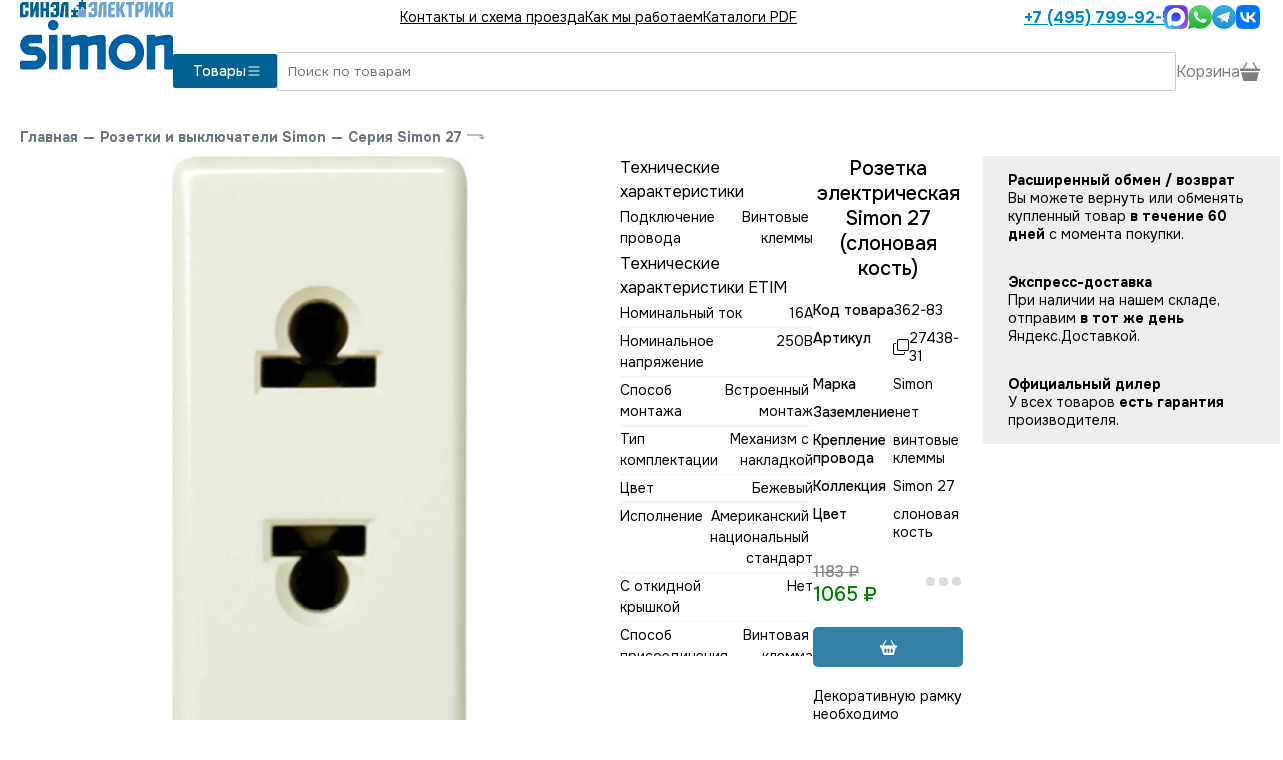

--- FILE ---
content_type: text/html; charset=utf-8
request_url: https://www.simon2.ru/cat_27438_31_simon.html
body_size: 9561
content:
<!DOCTYPE html><html lang="en"><head><meta charSet="utf-8" data-next-head=""/><meta name="viewport" content="width=device-width, initial-scale=1" data-next-head=""/><link rel="icon" href="https://www.simon2.ru/p/svg/simon-icon.svg" type="image/svg+xml" sizes="any" data-next-head=""/><link rel="preload" href="https://www.simon2.ru/p/svg/simon-logo.svg" as="image" data-next-head=""/><title data-next-head="">27438-31 Simon Розетка на 1 модуль без заземления евро-американского стандарта Simon 27 (Слоновая кость) купить в магазине в Москве или с доставкой по России</title><link rel="canonical" href="/cat_27438_31_simon.html" data-next-head=""/><link rel="preload" href="/_next/static/media/c1f853e4758089a8-s.p.woff2" as="font" type="font/woff2" crossorigin="anonymous" data-next-font="size-adjust"/><link rel="preload" href="/_next/static/media/48e2044251ef3125-s.p.woff2" as="font" type="font/woff2" crossorigin="anonymous" data-next-font="size-adjust"/><link rel="preload" href="/_next/static/css/ca7981de614bc066.css" as="style"/><link rel="preload" href="/_next/static/css/2bd8f6ebc67ded64.css" as="style"/><link rel="stylesheet" href="/_next/static/css/ca7981de614bc066.css" data-n-g=""/><link rel="stylesheet" href="/_next/static/css/2bd8f6ebc67ded64.css" data-n-p=""/><noscript data-n-css=""></noscript><script defer="" noModule="" src="/_next/static/chunks/polyfills-42372ed130431b0a.js"></script><script src="/_next/static/chunks/webpack-aebd0ee2b3f12d1b.js" defer=""></script><script src="/_next/static/chunks/framework-0907bc41f77e1d3c.js" defer=""></script><script src="/_next/static/chunks/main-89bfff503ba7c9a3.js" defer=""></script><script src="/_next/static/chunks/pages/_app-bbe8421430206575.js" defer=""></script><script src="/_next/static/chunks/7621-35c60612f4ea8a37.js" defer=""></script><script src="/_next/static/chunks/5429-0402a38c98c03e98.js" defer=""></script><script src="/_next/static/chunks/9150-a888b7bdd6288b26.js" defer=""></script><script src="/_next/static/chunks/4099-d2cc5f2cf0330a21.js" defer=""></script><script src="/_next/static/chunks/7581-ec5c7019ebcfb0af.js" defer=""></script><script src="/_next/static/chunks/1883-453e122f70d79570.js" defer=""></script><script src="/_next/static/chunks/pages/cat/%5B...url%5D-d78e18c7006ca7cd.js" defer=""></script><script src="/_next/static/oagtdBkZv7EpP7MhOLvym/_buildManifest.js" defer=""></script><script src="/_next/static/oagtdBkZv7EpP7MhOLvym/_ssgManifest.js" defer=""></script><style id="__jsx-3974824573">:root{--main-font:'Onest', 'Onest Fallback'}</style></head><body><script type="text/javascript">
        (function(m,e,t,r,i,k,a){m[i] = m[i] || function () { (m[i].a = m[i].a || []).push(arguments) };
        m[i].l=1*new Date();
        for (var j = 0; j < document.scripts.length; j++) {if (document.scripts[j].src === r) { return; }}
       k=e.createElement(t),a=e.getElementsByTagName(t)[0],k.async=1,k.src=r,a.parentNode.insertBefore(k,a)})
        (window, document, "script", "https://mc.yandex.ru/metrika/tag.js", "ym");
  
        ym(1893754, "init", {
          clickmap:true,
        trackLinks:true,
        accurateTrackBounce:true,
        webvisor:true,
        ecommerce:"dataLayer"
       });
       window.dataLayer = window.dataLayer || [];
       </script><noscript><div><img src="https://mc.yandex.ru/watch/1893754" style="position:absolute;left:-9999px" alt=""/></div></noscript><link rel="preload" as="image" href="https://www.simon2.ru/p/svg/simon-logo.svg"/><link rel="preload" as="image" href="/p/svg/list.svg"/><link rel="preload" as="image" href="/p/svg/phone.svg"/><link rel="preload" as="image" href="https://www.simon2.ru/p/svg/max.svg"/><link rel="preload" as="image" href="https://www.simon2.ru/p/svg/whatsapp3.svg"/><link rel="preload" as="image" href="https://www.simon2.ru/p/svg/telegram_colored.svg"/><link rel="preload" as="image" href="https://www.simon2.ru/p/svg/vk_colored.svg"/><link rel="preload" as="image" href="/p/svg/arrow-left.svg"/><link rel="preload" as="image" href="/p/svg/enter.svg"/><link rel="preload" as="image" href="https://www.simon2.ru/img/d71/b3b/0d6/3c055c671b01eb82927f01d/800x800.webp"/><link rel="preload" as="image" href="https://www.simon2.ru/img/d71/b3b/0d6/3c055c671b01eb82927f01d/40x40.webp"/><link rel="preload" as="image" href="https://www.simon2.ru/img/4da/86f/2a9/5e6a740434e3fd7d80a87a4/40x40.webp"/><link rel="preload" as="image" href="/p/svg/copy.svg"/><link rel="preload" as="image" href="/p/svg/basket2-fill.svg"/><link rel="preload" as="image" href="/p/svg/caret-down.svg"/><div id="__next"><div class="main"><div class="aw WerkelHeader_mobile__6SQKI"><div class="WerkelHeader_line__HboEM"><a class="Logo_logo__v_L7K undefined" href="/"><img alt="Simon официальный дилер" width="153" height="70" decoding="async" data-nimg="1" class="Logo_img__bnT81" style="color:transparent" src="https://www.simon2.ru/p/svg/simon-logo.svg"/></a><button class="WerkelHeader_menu__sXolQ"><img src="/p/svg/list.svg"/></button></div><div id="header-menu-dropdown" class="WerkelHeader_dropdown__aAQC9" style="height:0"><div class="py-[20px]"><a href="/contacts.html">Контакты и схема проезда</a><a href="/kak_mi_rabotaem.html">Как мы работаем</a><a href="/info.html">Каталоги PDF</a><a class="WerkelHeader_phone__F2tqx" href="tel:+74957999253"><img src="/p/svg/phone.svg" class="svg-white"/> <!-- -->+7 (495) 799-92-53</a><div class="Messenges_bigMessengers__eq8ez"><div class="Messenges_hours__pzdX_">пн-пт: 10:00-20:00<br/>сб-вс: 11:00-18:00</div><a href="https://max.ru/u/f9LHodD0cOIa9fHPrsL_imM4V54cYj5l5s1gcURyRtRsEkiVPTlT2hzN8ls" target="_blank"><img src="https://www.simon2.ru/p/svg/max.svg" alt="Написать в MAX" height="52"/></a><a href="https://wa.me/74957873221" target="_blank"><img src="https://www.simon2.ru/p/svg/whatsapp3.svg" alt="Написать в Whatsapp" height="52"/></a><a href="https://t.me/sinelelectric" target="_blank"><img src="https://www.simon2.ru/p/svg/telegram_colored.svg" alt="Написать в Telegram" height="48"/></a><a href="https://vk.me/sinel_electrica" target="_blank"><img src="https://www.simon2.ru/p/svg/vk_colored.svg" alt="Написать в VK" height="48"/></a></div></div></div><div class="WerkelHeader_border__d4kzw"></div></div><div class="aw flex flex-row items-center gap-[20px] WerkelHeader_desktop__NNqHV" id="site-header"><a class="Logo_logo__v_L7K undefined" href="/"><img alt="Simon официальный дилер" width="153" height="70" decoding="async" data-nimg="1" class="Logo_img__bnT81" style="color:transparent" src="https://www.simon2.ru/p/svg/simon-logo.svg"/></a><div class="flex-grow"><div class="WerkelHeader_top__mxp7t"><div class="WerkelHeader_menu__sXolQ"><a href="/contacts.html">Контакты и схема проезда</a><a href="/kak_mi_rabotaem.html">Как мы работаем</a><a href="/info.html">Каталоги PDF</a></div><div class="WerkelHeader_right__HwTmE"><a class="WerkelHeader_phone__F2tqx" href="tel:+74957999253">+7 (495) 799-92-53</a><div class="Messenges_messengers__DFply"><a href="https://max.ru/u/f9LHodD0cOIa9fHPrsL_imM4V54cYj5l5s1gcURyRtRsEkiVPTlT2hzN8ls" target="_blank"><img src="https://www.simon2.ru/p/svg/max.svg" alt="Написать в MAX" width="24" height="24"/></a><a href="https://wa.me/74957873221" target="_blank"><img src="https://www.simon2.ru/p/svg/whatsapp3.svg" alt="Написать в Whatsapp" width="24" height="24"/></a><a href="https://t.me/sinelelectric" target="_blank"><img src="https://www.simon2.ru/p/svg/telegram_colored.svg" alt="Написать в Telegram" width="24" height="24"/></a><a href="https://vk.me/sinel_electrica" target="_blank"><img src="https://www.simon2.ru/p/svg/vk_colored.svg" alt="Написать в VK" width="24" height="24"/></a></div></div></div><div class="WerkelHeader_main__OhFVT"><div class="WerkelHeader_left__MgTuR"><button class="WerkelHeader_catalog__F_RDW">Товары <img src="/p/svg/list.svg" width="16" height="16"/></button></div><div class="WerkelHeader_right__HwTmE"><input autofocus="" class="WerkelHeader_search__oLhII" type="text" placeholder="Поиск по товарам" autoComplete="false" name="search" value=""/><div class="WerkelHeader_basket__Aari7"><div>Корзина <img alt="Каталог" loading="lazy" width="20" height="20" decoding="async" data-nimg="1" src="/p/svg/basket3-fill.svg"/></div></div></div></div></div></div><div class="BottomMenu_bottomMenu__TUqzc"><a href="/"><img alt="Меню" loading="lazy" width="24" height="24" decoding="async" data-nimg="1" style="color:transparent" src="/p/svg/grid.svg"/></a><button class=""><img alt="Напишите нам" loading="lazy" width="27" height="27" decoding="async" data-nimg="1" style="color:transparent" src="/p/svg/chat-dots.svg"/></button><a href="tel:+74957999253"><img alt="Поиск" loading="lazy" width="27" height="27" decoding="async" data-nimg="1" style="color:transparent" src="/p/svg/telephone.svg"/></a><button><img alt="Поиск" loading="lazy" width="27" height="27" decoding="async" data-nimg="1" style="color:transparent" src="/p/svg/search.svg"/></button><button><div class="BottomMenu_cart__zm6jW"><img alt="Корзина" loading="lazy" width="29" height="25" decoding="async" data-nimg="1" style="color:transparent" src="/p/svg/basketb.svg"/></div></button></div><div class="BottomMenu_searchInput__6eX0W" style="display:none"><button><img src="/p/svg/arrow-left.svg" class="svg-white"/></button><input placeholder="Поиск" style="margin-right:20px" autofocus="" class="SuperInput_input__yedAd" value=""/></div><div class="content"><div class="GoodPage2_main__rzVh9 aw" itemScope="" itemType="http://schema.org/Product"><div class="Path_main___eezl"><a href="/">Главная</a><span>—</span><a href="/cat_rozetki_i_vikluchateli_simon.html">Розетки и выключатели Simon</a><span>—</span><a href="/cat_simon_27.html">Серия Simon 27</a><img src="/p/svg/enter.svg"/></div><meta itemProp="name" content="Розетка на 1 модуль без заземления евро-американского стандарта Simon 27 (Слоновая кость)"/><div class="GoodPage2_first__38Tua"><div class=" flex flex-col gap-[40px]"><div class="Photos2_main__ONwRj"><div class="Photos2_image__IAKpo" style="cursor:pointer"><img itemProp="image" src="https://www.simon2.ru/img/d71/b3b/0d6/3c055c671b01eb82927f01d/800x800.webp"/></div><div class="Photos2_thumbs__4LXSx"><div class="Photos2_active__ccVLD"><img src="https://www.simon2.ru/img/d71/b3b/0d6/3c055c671b01eb82927f01d/40x40.webp"/></div><div><img src="https://www.simon2.ru/img/4da/86f/2a9/5e6a740434e3fd7d80a87a4/40x40.webp"/></div></div></div><div style="position:relative;width:100%"><div style="max-height:500px;overflow:hidden;position:relative;transition:max-height 0.3s ease;line-height:1.5;white-space:pre-wrap;word-wrap:break-word"><div class="GoodPage2_useNewFormLeft__etw2h border-t border-t-gray-300"><div class="py-[20px]">Технические характеристики</div><div class="Techs2_main__FO4FV"><a name="tech"></a><div class="Techs2_tech__Wmox9"><div><div class="Techs2_line__kths0"><div>Подключение провода</div><div>Винтовые клеммы</div></div></div></div></div></div><div class="GoodPage2_useNewFormLeft__etw2h border-t border-t-gray-300"><div class="py-[20px] font-medium">Технические характеристики ETIM</div><div class="Techs2_main__FO4FV"><a name="tech"></a><div class="Techs2_tech__Wmox9"><div><div class="Techs2_line__kths0"><div>Номинальный ток</div><div>16А</div></div><div class="Techs2_line__kths0"><div>Номинальное напряжение</div><div>250В</div></div><div class="Techs2_line__kths0"><div>Способ монтажа</div><div>Встроенный монтаж</div></div><div class="Techs2_line__kths0"><div>Тип комплектации</div><div>Механизм с накладкой</div></div><div class="Techs2_line__kths0"><div>Цвет</div><div>Бежевый</div></div><div class="Techs2_line__kths0"><div>Исполнение</div><div>Американский национальный стандарт</div></div><div class="Techs2_line__kths0"><div>С откидной крышкой</div><div>Нет</div></div><div class="Techs2_line__kths0"><div>Способ присоединения</div><div>Винтовая клемма</div></div><div class="Techs2_line__kths0"><div>Защитное покрытие поверхности</div><div>Декоративная</div></div><div class="Techs2_line__kths0"><div>Со шторками (защита от прикосновения)</div><div>Нет</div></div><div class="Techs2_line__kths0"><div>Защита контактов</div><div>Нет</div></div><div class="Techs2_line__kths0"><div>Поверхность для надписи</div><div>Нет</div></div><div class="Techs2_line__kths0"><div>Модульное исполнение</div><div>Нет</div></div><div class="Techs2_line__kths0"><div>С центральной вставкой</div><div>Да</div></div><div class="Techs2_line__kths0"><div>Дифференциальная токовая защита</div><div>Нет</div></div><div class="Techs2_line__kths0"><div>Материал</div><div>Пластик</div></div><div class="Techs2_line__kths0"><div>Установка в кабель-канал</div><div>Нет</div></div><div class="Techs2_line__kths0"><div>С слаботочным предохранителем</div><div>Нет</div></div><div class="Techs2_line__kths0"><div>Подходит для степени защиты IP</div><div>IP20</div></div><div class="Techs2_line__kths0"><div>Ширина устройства</div><div>23мм</div></div><div class="Techs2_line__kths0"><div>Высота устройства</div><div>45мм</div></div><div class="Techs2_line__kths0"><div>Глубина устройства</div><div>30мм</div></div></div></div></div></div></div></div></div><div class="flex flex-col gap-[20px]"><div class="flex flex-row"><div class="GoodPage2_right__pv6o2"><h1>Розетка электрическая Simon 27 (слоновая кость)</h1><div class="GoodPage2_table__1XRtV"><div class="GoodPage2_code__JKWje"><div>Код товара</div><div>362-83</div></div><div class="GoodPage2_code__JKWje"><div>Артикул</div><div class="GoodPage2_copy__DYIAZ"><img src="/p/svg/copy.svg"/><span itemProp="model">27438-31</span></div></div><div class="GoodPage2_code__JKWje"><div>Марка</div><div itemProp="brand">Simon</div></div><div class="GoodPage2_code__JKWje"><div>Заземление</div><div>нет</div></div><div class="GoodPage2_code__JKWje"><div>Крепление провода</div><div> винтовые клеммы</div></div><div class="GoodPage2_code__JKWje"><div>Коллекция</div><div> Simon 27</div></div><div class="GoodPage2_code__JKWje"><div>Цвет</div><div> слоновая кость</div></div></div><div class="GoodPage2_buy__2Ns3S" itemProp="offers" itemScope="" itemType="http://schema.org/Offer"><meta itemProp="price" content="1065"/><meta itemProp="priceCurrency" content="RUB"/><div class="Price_main__s8akj GoodPage2_price__xyygA Price_red__Dz76V"><div class="Price_old_price__jdRfq">1183<!-- --> ₽</div>1065<!-- --> ₽</div><div class="OnStock_main___0zXi"><div class="OnStock_time__joJjy"><span style="display:inherit"><span style="background-color:#ddd;width:9px;height:9px;margin:2px;border-radius:100%;display:inline-block;animation:react-spinners-PulseLoader-pulse 0.75s 0.12s infinite cubic-bezier(0.2, 0.68, 0.18, 1.08);animation-fill-mode:both"></span><span style="background-color:#ddd;width:9px;height:9px;margin:2px;border-radius:100%;display:inline-block;animation:react-spinners-PulseLoader-pulse 0.75s 0.24s infinite cubic-bezier(0.2, 0.68, 0.18, 1.08);animation-fill-mode:both"></span><span style="background-color:#ddd;width:9px;height:9px;margin:2px;border-radius:100%;display:inline-block;animation:react-spinners-PulseLoader-pulse 0.75s 0.36s infinite cubic-bezier(0.2, 0.68, 0.18, 1.08);animation-fill-mode:both"></span></span></div></div></div><div class="GoodPage2_button__ukBAn"><button disabled="" class="BuyButton2_button__WK5EU BuyButton2_fw__i0gHD BuyButton2_mw___CbF1"><img src="/p/svg/basket2-fill.svg" alt="В корзину"/></button></div><div itemProp="description" class="GoodPage2_side__f5QpA">Декоративную рамку необходимо приобрести отдельно.</div></div><div class="OutBest_main__NF2TA"><div class="OutBest_block__XZAEa undefined"><div class="OutBest_title__vpqWB">Расширенный обмен / возврат</div><div>Вы можете вернуть или обменять купленный товар <b>в течение 60 дней</b> с момента покупки.</div></div><div class="OutBest_block__XZAEa undefined"><div class="OutBest_title__vpqWB">Экспресс-доставка</div><div>При наличии на нашем складе, отправим <b>в тот же день</b> Яндекс.Доставкой.</div></div><div class="OutBest_block__XZAEa undefined"><div class="OutBest_title__vpqWB">Официальный дилер</div><div>У всех товаров <b>есть гарантия</b> производителя.</div></div></div></div></div></div></div><div class="aw"><div class="Linked_main__duRne"><a name="linked"></a></div></div><div class="GoodPage2_tabs__jzUnb aw  GoodPage2_useNewFormOld__MfuHw"><div class="GoodPage2_block__22MgD" style="height:52px"><button class="GoodPage2_caption__ANykL">Технические характеристики<img src="/p/svg/caret-down.svg"/></button><div class="GoodPage2_content__qCqNT"><div class="Techs2_main__FO4FV"><a name="tech"></a><div class="Techs2_tech__Wmox9"><div><div class="Techs2_line__kths0"><div>Подключение провода</div><div>Винтовые клеммы</div></div></div></div></div></div></div><div class="GoodPage2_block__22MgD" style="height:52px"><button class="GoodPage2_caption__ANykL">Технические характеристики ETIM<img src="/p/svg/caret-down.svg"/></button><div class="GoodPage2_content__qCqNT"><div class="Techs2_main__FO4FV"><a name="tech"></a><div class="Techs2_tech__Wmox9"><div><div class="Techs2_line__kths0"><div>Номинальный ток</div><div>16А</div></div><div class="Techs2_line__kths0"><div>Номинальное напряжение</div><div>250В</div></div><div class="Techs2_line__kths0"><div>Способ монтажа</div><div>Встроенный монтаж</div></div><div class="Techs2_line__kths0"><div>Тип комплектации</div><div>Механизм с накладкой</div></div><div class="Techs2_line__kths0"><div>Цвет</div><div>Бежевый</div></div><div class="Techs2_line__kths0"><div>Исполнение</div><div>Американский национальный стандарт</div></div><div class="Techs2_line__kths0"><div>С откидной крышкой</div><div>Нет</div></div><div class="Techs2_line__kths0"><div>Способ присоединения</div><div>Винтовая клемма</div></div><div class="Techs2_line__kths0"><div>Защитное покрытие поверхности</div><div>Декоративная</div></div><div class="Techs2_line__kths0"><div>Со шторками (защита от прикосновения)</div><div>Нет</div></div><div class="Techs2_line__kths0"><div>Защита контактов</div><div>Нет</div></div><div class="Techs2_line__kths0"><div>Поверхность для надписи</div><div>Нет</div></div><div class="Techs2_line__kths0"><div>Модульное исполнение</div><div>Нет</div></div><div class="Techs2_line__kths0"><div>С центральной вставкой</div><div>Да</div></div><div class="Techs2_line__kths0"><div>Дифференциальная токовая защита</div><div>Нет</div></div><div class="Techs2_line__kths0"><div>Материал</div><div>Пластик</div></div><div class="Techs2_line__kths0"><div>Установка в кабель-канал</div><div>Нет</div></div><div class="Techs2_line__kths0"><div>С слаботочным предохранителем</div><div>Нет</div></div><div class="Techs2_line__kths0"><div>Подходит для степени защиты IP</div><div>IP20</div></div><div class="Techs2_line__kths0"><div>Ширина устройства</div><div>23мм</div></div><div class="Techs2_line__kths0"><div>Высота устройства</div><div>45мм</div></div><div class="Techs2_line__kths0"><div>Глубина устройства</div><div>30мм</div></div></div></div></div></div></div></div><div class="awf pb-[60px]"><div class="Linked_main__duRne"><a name="linked"></a><div><div class="Linked_header__yTmtj">Другие розетки в этом цвете</div><div class="GoodsList3_list__LySKe"><div class="HoverCard_good__iG_ux hover-card no-select"><div class="HoverCard_vendor__aCbLS"></div><div class="HoverCard_top__ofoHV">арт. <!-- -->27490-32<!-- --> <img src="/p/svg/copy.svg"/></div><a class="HoverCard_image__uJcwV" tabindex="-1" href="/cat_27490_32_simon.html"><img alt="Розетка электрическая на 2 модуля Simon со шторками с откидной крышкой (Слоновая кость)" loading="lazy" width="695" height="693" decoding="async" data-nimg="1" style="color:transparent;object-fit:contain" srcSet="/_next/image?url=https%3A%2F%2Fwww.simon2.ru%2Fimg%2F179%2F72a%2F6c4%2Fa198a5d437821020a51c693%2F300x400.webp&amp;w=750&amp;q=75 1x, /_next/image?url=https%3A%2F%2Fwww.simon2.ru%2Fimg%2F179%2F72a%2F6c4%2Fa198a5d437821020a51c693%2F300x400.webp&amp;w=1920&amp;q=75 2x" src="/_next/image?url=https%3A%2F%2Fwww.simon2.ru%2Fimg%2F179%2F72a%2F6c4%2Fa198a5d437821020a51c693%2F300x400.webp&amp;w=1920&amp;q=75"/></a><div class="HoverCard_bottom__1JSwd"><a class="HoverCard_title__RegPE" tabindex="-1" href="/cat_27490_32_simon.html">Розетка электрическая на 2 модуля Simon со шторками с откидной крышкой (Слоновая кость)</a><div class="HoverCard_middle___OPrf"><div class="Price_main__s8akj HoverCard_price__LbKFC Price_red__Dz76V"><div class="Price_old_price__jdRfq">1708<!-- --> ₽</div>1537<!-- --> ₽</div><div class="OnStock_main___0zXi"><div class="OnStock_time__joJjy"><span style="display:inherit"><span style="background-color:#ddd;width:9px;height:9px;margin:2px;border-radius:100%;display:inline-block;animation:react-spinners-PulseLoader-pulse 0.75s 0.12s infinite cubic-bezier(0.2, 0.68, 0.18, 1.08);animation-fill-mode:both"></span><span style="background-color:#ddd;width:9px;height:9px;margin:2px;border-radius:100%;display:inline-block;animation:react-spinners-PulseLoader-pulse 0.75s 0.24s infinite cubic-bezier(0.2, 0.68, 0.18, 1.08);animation-fill-mode:both"></span><span style="background-color:#ddd;width:9px;height:9px;margin:2px;border-radius:100%;display:inline-block;animation:react-spinners-PulseLoader-pulse 0.75s 0.36s infinite cubic-bezier(0.2, 0.68, 0.18, 1.08);animation-fill-mode:both"></span></span></div></div></div><div class="HoverCard_buy__VkErW"><button disabled="" class="BuyButton2_button__WK5EU BuyButton2_fw__i0gHD"><img src="/p/svg/basket2-fill.svg" alt="В корзину"/> В корзину</button></div></div></div><div class="HoverCard_good__iG_ux hover-card no-select"><div class="HoverCard_vendor__aCbLS"></div><div class="HoverCard_top__ofoHV">арт. <!-- -->27432-62<!-- --> <img src="/p/svg/copy.svg"/></div><a class="HoverCard_image__uJcwV" tabindex="-1" href="/cat_27432_62_simon.html"><img alt="Розетка электрическая на 2 модуля Simon со шторками (Слоновая кость)" loading="lazy" width="696" height="699" decoding="async" data-nimg="1" style="color:transparent;object-fit:contain" srcSet="/_next/image?url=https%3A%2F%2Fwww.simon2.ru%2Fimg%2Ff0b%2F7a5%2F75d%2Ffa7a2d00184c0e74d5e08f2%2F300x400.webp&amp;w=750&amp;q=75 1x, /_next/image?url=https%3A%2F%2Fwww.simon2.ru%2Fimg%2Ff0b%2F7a5%2F75d%2Ffa7a2d00184c0e74d5e08f2%2F300x400.webp&amp;w=1920&amp;q=75 2x" src="/_next/image?url=https%3A%2F%2Fwww.simon2.ru%2Fimg%2Ff0b%2F7a5%2F75d%2Ffa7a2d00184c0e74d5e08f2%2F300x400.webp&amp;w=1920&amp;q=75"/></a><div class="HoverCard_bottom__1JSwd"><a class="HoverCard_title__RegPE" tabindex="-1" href="/cat_27432_62_simon.html">Розетка электрическая на 2 модуля Simon со шторками (Слоновая кость)</a><div class="HoverCard_middle___OPrf"><div class="Price_main__s8akj HoverCard_price__LbKFC Price_red__Dz76V"><div class="Price_old_price__jdRfq">890<!-- --> ₽</div>801<!-- --> ₽</div><div class="OnStock_main___0zXi"><div class="OnStock_time__joJjy"><span style="display:inherit"><span style="background-color:#ddd;width:9px;height:9px;margin:2px;border-radius:100%;display:inline-block;animation:react-spinners-PulseLoader-pulse 0.75s 0.12s infinite cubic-bezier(0.2, 0.68, 0.18, 1.08);animation-fill-mode:both"></span><span style="background-color:#ddd;width:9px;height:9px;margin:2px;border-radius:100%;display:inline-block;animation:react-spinners-PulseLoader-pulse 0.75s 0.24s infinite cubic-bezier(0.2, 0.68, 0.18, 1.08);animation-fill-mode:both"></span><span style="background-color:#ddd;width:9px;height:9px;margin:2px;border-radius:100%;display:inline-block;animation:react-spinners-PulseLoader-pulse 0.75s 0.36s infinite cubic-bezier(0.2, 0.68, 0.18, 1.08);animation-fill-mode:both"></span></span></div></div></div><div class="HoverCard_buy__VkErW"><button disabled="" class="BuyButton2_button__WK5EU BuyButton2_fw__i0gHD"><img src="/p/svg/basket2-fill.svg" alt="В корзину"/> В корзину</button></div></div></div><div class="HoverCard_good__iG_ux hover-card no-select"><div class="HoverCard_vendor__aCbLS"></div><div class="HoverCard_top__ofoHV">арт. <!-- -->27472-62<!-- --> <img src="/p/svg/copy.svg"/></div><a class="HoverCard_image__uJcwV" tabindex="-1" href="/cat_27472_62_simon.html"><img alt="Розетка электрическая на 2 модуля Simon со шторками (Слоновая кость)" loading="lazy" width="695" height="698" decoding="async" data-nimg="1" style="color:transparent;object-fit:contain" srcSet="/_next/image?url=https%3A%2F%2Fwww.simon2.ru%2Fimg%2Fdf9%2F2e1%2Fe27%2Fc6e05b163edbbd6c9da6c98%2F300x400.webp&amp;w=750&amp;q=75 1x, /_next/image?url=https%3A%2F%2Fwww.simon2.ru%2Fimg%2Fdf9%2F2e1%2Fe27%2Fc6e05b163edbbd6c9da6c98%2F300x400.webp&amp;w=1920&amp;q=75 2x" src="/_next/image?url=https%3A%2F%2Fwww.simon2.ru%2Fimg%2Fdf9%2F2e1%2Fe27%2Fc6e05b163edbbd6c9da6c98%2F300x400.webp&amp;w=1920&amp;q=75"/></a><div class="HoverCard_bottom__1JSwd"><a class="HoverCard_title__RegPE" tabindex="-1" href="/cat_27472_62_simon.html">Розетка электрическая на 2 модуля Simon со шторками (Слоновая кость)</a><div class="HoverCard_middle___OPrf"><div class="Price_main__s8akj HoverCard_price__LbKFC Price_red__Dz76V"><div class="Price_old_price__jdRfq">902<!-- --> ₽</div>812<!-- --> ₽</div><div class="OnStock_main___0zXi"><div class="OnStock_time__joJjy"><span style="display:inherit"><span style="background-color:#ddd;width:9px;height:9px;margin:2px;border-radius:100%;display:inline-block;animation:react-spinners-PulseLoader-pulse 0.75s 0.12s infinite cubic-bezier(0.2, 0.68, 0.18, 1.08);animation-fill-mode:both"></span><span style="background-color:#ddd;width:9px;height:9px;margin:2px;border-radius:100%;display:inline-block;animation:react-spinners-PulseLoader-pulse 0.75s 0.24s infinite cubic-bezier(0.2, 0.68, 0.18, 1.08);animation-fill-mode:both"></span><span style="background-color:#ddd;width:9px;height:9px;margin:2px;border-radius:100%;display:inline-block;animation:react-spinners-PulseLoader-pulse 0.75s 0.36s infinite cubic-bezier(0.2, 0.68, 0.18, 1.08);animation-fill-mode:both"></span></span></div></div></div><div class="HoverCard_buy__VkErW"><button disabled="" class="BuyButton2_button__WK5EU BuyButton2_fw__i0gHD"><img src="/p/svg/basket2-fill.svg" alt="В корзину"/> В корзину</button></div></div></div><div class="HoverCard_good__iG_ux hover-card no-select"><div class="HoverCard_vendor__aCbLS"></div><div class="HoverCard_top__ofoHV">арт. <!-- -->27439-32<!-- --> <img src="/p/svg/copy.svg"/></div><a class="HoverCard_image__uJcwV" tabindex="-1" href="/cat_27439_32_simon.html"><img alt="Розетка 2к+з (евро-амер.) 10/16А 250~. (слоновая кость)" loading="lazy" width="940" height="940" decoding="async" data-nimg="1" style="color:transparent;object-fit:contain" srcSet="/_next/image?url=https%3A%2F%2Fwww.simon2.ru%2Fimg%2F48c%2Fc82%2F513%2Fd8fc0df79c832020cbda267%2F300x400.webp&amp;w=1080&amp;q=75 1x, /_next/image?url=https%3A%2F%2Fwww.simon2.ru%2Fimg%2F48c%2Fc82%2F513%2Fd8fc0df79c832020cbda267%2F300x400.webp&amp;w=1920&amp;q=75 2x" src="/_next/image?url=https%3A%2F%2Fwww.simon2.ru%2Fimg%2F48c%2Fc82%2F513%2Fd8fc0df79c832020cbda267%2F300x400.webp&amp;w=1920&amp;q=75"/></a><div class="HoverCard_bottom__1JSwd"><a class="HoverCard_title__RegPE" tabindex="-1" href="/cat_27439_32_simon.html">Розетка 2к+з (евро-амер.) 10/16А 250~. (слоновая кость)</a><div class="HoverCard_middle___OPrf"><div class="Price_main__s8akj HoverCard_price__LbKFC Price_red__Dz76V"><div class="Price_old_price__jdRfq">1256<!-- --> ₽</div>1130<!-- --> ₽</div><div class="OnStock_main___0zXi"><div class="OnStock_time__joJjy"><span style="display:inherit"><span style="background-color:#ddd;width:9px;height:9px;margin:2px;border-radius:100%;display:inline-block;animation:react-spinners-PulseLoader-pulse 0.75s 0.12s infinite cubic-bezier(0.2, 0.68, 0.18, 1.08);animation-fill-mode:both"></span><span style="background-color:#ddd;width:9px;height:9px;margin:2px;border-radius:100%;display:inline-block;animation:react-spinners-PulseLoader-pulse 0.75s 0.24s infinite cubic-bezier(0.2, 0.68, 0.18, 1.08);animation-fill-mode:both"></span><span style="background-color:#ddd;width:9px;height:9px;margin:2px;border-radius:100%;display:inline-block;animation:react-spinners-PulseLoader-pulse 0.75s 0.36s infinite cubic-bezier(0.2, 0.68, 0.18, 1.08);animation-fill-mode:both"></span></span></div></div></div><div class="HoverCard_buy__VkErW"><button disabled="" class="BuyButton2_button__WK5EU BuyButton2_fw__i0gHD"><img src="/p/svg/basket2-fill.svg" alt="В корзину"/> В корзину</button></div></div></div><div class="HoverCard_good__iG_ux hover-card no-select"><div class="HoverCard_vendor__aCbLS"></div><div class="HoverCard_top__ofoHV">арт. <!-- -->27431-62<!-- --> <img src="/p/svg/copy.svg"/></div><a class="HoverCard_image__uJcwV" tabindex="-1" href="/cat_27431_62_simon.html"><img alt="Розетка электрическая на 2 модуля Simon со шторками без заземления (Слоновая кость)" loading="lazy" width="692" height="691" decoding="async" data-nimg="1" style="color:transparent;object-fit:contain" srcSet="/_next/image?url=https%3A%2F%2Fwww.simon2.ru%2Fimg%2F736%2F978%2F100%2F386e8fde1f078750d12b43f%2F300x400.webp&amp;w=750&amp;q=75 1x, /_next/image?url=https%3A%2F%2Fwww.simon2.ru%2Fimg%2F736%2F978%2F100%2F386e8fde1f078750d12b43f%2F300x400.webp&amp;w=1920&amp;q=75 2x" src="/_next/image?url=https%3A%2F%2Fwww.simon2.ru%2Fimg%2F736%2F978%2F100%2F386e8fde1f078750d12b43f%2F300x400.webp&amp;w=1920&amp;q=75"/></a><div class="HoverCard_bottom__1JSwd"><a class="HoverCard_title__RegPE" tabindex="-1" href="/cat_27431_62_simon.html">Розетка электрическая на 2 модуля Simon со шторками без заземления (Слоновая кость)</a><div class="HoverCard_middle___OPrf"><div class="Price_main__s8akj HoverCard_price__LbKFC Price_red__Dz76V"><div class="Price_old_price__jdRfq">878<!-- --> ₽</div>790<!-- --> ₽</div><div class="OnStock_main___0zXi"><div class="OnStock_time__joJjy"><span style="display:inherit"><span style="background-color:#ddd;width:9px;height:9px;margin:2px;border-radius:100%;display:inline-block;animation:react-spinners-PulseLoader-pulse 0.75s 0.12s infinite cubic-bezier(0.2, 0.68, 0.18, 1.08);animation-fill-mode:both"></span><span style="background-color:#ddd;width:9px;height:9px;margin:2px;border-radius:100%;display:inline-block;animation:react-spinners-PulseLoader-pulse 0.75s 0.24s infinite cubic-bezier(0.2, 0.68, 0.18, 1.08);animation-fill-mode:both"></span><span style="background-color:#ddd;width:9px;height:9px;margin:2px;border-radius:100%;display:inline-block;animation:react-spinners-PulseLoader-pulse 0.75s 0.36s infinite cubic-bezier(0.2, 0.68, 0.18, 1.08);animation-fill-mode:both"></span></span></div></div></div><div class="HoverCard_buy__VkErW"><button disabled="" class="BuyButton2_button__WK5EU BuyButton2_fw__i0gHD"><img src="/p/svg/basket2-fill.svg" alt="В корзину"/> В корзину</button></div></div></div><div class="HoverCard_good__iG_ux hover-card no-select"><div class="HoverCard_vendor__aCbLS"></div><div class="HoverCard_top__ofoHV">арт. <!-- -->27431-61<!-- --> <img src="/p/svg/copy.svg"/></div><a class="HoverCard_image__uJcwV" tabindex="-1" href="/cat_27431_61_simon.html"><img alt="Розетка электрическая на 1 модуль Simon без заземления (Слоновая кость)" loading="lazy" width="347" height="698" decoding="async" data-nimg="1" style="color:transparent;object-fit:contain" srcSet="/_next/image?url=https%3A%2F%2Fwww.simon2.ru%2Fimg%2F2ac%2F276%2F29c%2Fbe2b8101e2daa8d546942d8%2F300x400.webp&amp;w=384&amp;q=75 1x, /_next/image?url=https%3A%2F%2Fwww.simon2.ru%2Fimg%2F2ac%2F276%2F29c%2Fbe2b8101e2daa8d546942d8%2F300x400.webp&amp;w=750&amp;q=75 2x" src="/_next/image?url=https%3A%2F%2Fwww.simon2.ru%2Fimg%2F2ac%2F276%2F29c%2Fbe2b8101e2daa8d546942d8%2F300x400.webp&amp;w=750&amp;q=75"/></a><div class="HoverCard_bottom__1JSwd"><a class="HoverCard_title__RegPE" tabindex="-1" href="/cat_27431_61_simon.html">Розетка электрическая на 1 модуль Simon без заземления (Слоновая кость)</a><div class="HoverCard_middle___OPrf"><div class="Price_main__s8akj HoverCard_price__LbKFC Price_red__Dz76V"><div class="Price_old_price__jdRfq">829<!-- --> ₽</div>746<!-- --> ₽</div><div class="OnStock_main___0zXi"><div class="OnStock_time__joJjy"><span style="display:inherit"><span style="background-color:#ddd;width:9px;height:9px;margin:2px;border-radius:100%;display:inline-block;animation:react-spinners-PulseLoader-pulse 0.75s 0.12s infinite cubic-bezier(0.2, 0.68, 0.18, 1.08);animation-fill-mode:both"></span><span style="background-color:#ddd;width:9px;height:9px;margin:2px;border-radius:100%;display:inline-block;animation:react-spinners-PulseLoader-pulse 0.75s 0.24s infinite cubic-bezier(0.2, 0.68, 0.18, 1.08);animation-fill-mode:both"></span><span style="background-color:#ddd;width:9px;height:9px;margin:2px;border-radius:100%;display:inline-block;animation:react-spinners-PulseLoader-pulse 0.75s 0.36s infinite cubic-bezier(0.2, 0.68, 0.18, 1.08);animation-fill-mode:both"></span></span></div></div></div><div class="HoverCard_buy__VkErW"><button disabled="" class="BuyButton2_button__WK5EU BuyButton2_fw__i0gHD"><img src="/p/svg/basket2-fill.svg" alt="В корзину"/> В корзину</button></div></div></div></div></div></div></div></div></div></div><script id="__NEXT_DATA__" type="application/json">{"props":{"pageProps":{"section":{"id":38907,"g_url":"simon_27","title":"Simon 27","path_title":"Серия Simon 27","parent_id":191483,"__pid":4483,"url":"simon_27","no_sub_filter":"1","auto_create_filters":"1","filters_show_type":"gen3","filter_1_create_filter":"1","filter_2_inside":"1","filter_2_useprev":"1","filter_2_create_filter":"1","filter_3_notprice":"1","filter_3_inside":"1","filter_3_useprev":"1","filter_3_create_filter":"1","filter_7_create_filter":"1","filter_1_mainvalues":"Механизмы|Рамки|Подрамники","under_body":"\u003cp\u003e\r\n\tПростота и легкость форм отличает серию Simon 27 от серий других производителей. Такие изделия подойдут и для простого интерьера и для элегантного стиля. Пластик наивысшего качества, термостойкость и цветовое разнообразие рамок \u0026mdash; всё это не может не порадовать покупателя. Выключатель компании Simon \u0026mdash; самый плоский выключатель в мире, отстающий от стены всего на 3 мм.\u003c/p\u003e\r\n\u003cp\u003e\r\n\tРамки серии Simon 27 Play \u0026mdash; настоящий конструктор. Купив рамку базу, Вы просто выбираете для себя декоративные накладки из разных цветов. Если вам надоест накладка \u0026mdash; Вы можете легко, одним щелчком, заменить её на новую.\u003c/p\u003e\r\n","filter_class":"filterCelianeNew","filter_3_mainvalues":"Белый;Слоновая кость;Серый","filter_4_not_important":"1","filter_7_not_important":"1","country":"Испания","filter_3_hidevalues":"Красный;Антибактериальный;Зелёный прозрачный;Красный прозрачный;Прозрачный;Серый прозрачный;Синий прозрачный","section_type":"master","montag":1,"goodcard_class_params":"mechsTable"},"pre_linked":[],"linked":[{"title":"Другие розетки в этом цвете","type":"slider","id":"other_devices","go_ids":[128109,128112,128114,36277,36285,36283,36274,36275,128107],"list":[{"g_id":39045,"id":128114,"type":"shop_line","articul":"27490-32","photos":[{"md5":"17972a6c4a198a5d437821020a51c693","w":695,"h":693},{"md5":"557e2284fe44c37039572586a37e18d8","w":940,"h":940}],"short_title":"Розетка электрическая","title":"Розетка электрическая на 2 модуля Simon со шторками с откидной крышкой (Слоновая кость)","group_title":"Розетки электрические с крышкой Simon 27 (Слоновая кость)","np_title":"Розетка электрическая с заземлением со шторками с крышкой","url":"27490_32_simon","old_price":1708,"price":1537,"comment":"Шторки - защита от детей и попадания пыли на контакты","stocks":[{"min":0,"max":0,"qty":1,"text":"Сейчас"},{"min":2,"max":2,"qty":1,"text":"2 дня"},{"min":10,"max":14,"qty":2,"text":"10-14 дней"}]},{"g_id":41358,"id":128109,"type":"shop_line","articul":"27432-62","photos":[{"md5":"f0b7a575dfa7a2d00184c0e74d5e08f2","w":696,"h":699},{"md5":"c755bea764418467bcfed484e828a595","w":940,"h":940}],"short_title":"Розетка электрическая","title":"Розетка электрическая на 2 модуля Simon со шторками (Слоновая кость)","group_title":"Розетки электрические с заземлением Simon 27 (Слоновая кость)","np_title":"Розетка электрическая с заземлением со шторками","url":"27432_62_simon","old_price":890,"price":801,"g_discount_id":1,"comment":"Шторки - защита от детей и попадания пыли на контакты","stocks":[{"min":2,"max":2,"qty":2,"text":"2 дня"},{"min":10,"max":14,"qty":4,"text":"10-14 дней"}]},{"g_id":7623,"id":128112,"type":"shop_line","articul":"27472-62","photos":[{"md5":"df92e1e27c6e05b163edbbd6c9da6c98","w":695,"h":698},{"md5":"c755bea764418467bcfed484e828a595","w":940,"h":940}],"short_title":"Розетка электрическая","title":"Розетка электрическая на 2 модуля Simon со шторками (Слоновая кость)","group_title":"Розетки электрические с заземлением Simon 27 (Слоновая кость)","np_title":"Розетка электрическая с заземлением со шторками","url":"27472_62_simon","old_price":902,"price":812,"comment":"Шторки - защита от детей и попадания пыли на контакты","stocks":[{"min":1,"max":1,"qty":6,"text":"1 день"},{"min":2,"max":2,"qty":267,"text":"2 дня"},{"min":10,"max":14,"qty":534,"text":"10-14 дней"}]},{"g_id":3022,"id":36285,"type":"shop_line","articul":"27439-32","photos":[{"md5":"48cc82513d8fc0df79c832020cbda267","w":940,"h":940},{"md5":"80a4aaea7a69db11019be43eb2b158ba","w":940,"h":940}],"short_title":"Розетка электрическая","title":"Розетка 2к+з (евро-амер.) 10/16А 250~. (слоновая кость)","np_title":"Розетка электрическая","url":"27439_32_simon","old_price":1256,"price":1130,"stocks":[{"min":2,"max":2,"qty":2,"text":"2 дня"},{"min":10,"max":14,"qty":4,"text":"10-14 дней"}]},{"g_id":8637,"id":128107,"type":"shop_line","articul":"27431-62","photos":[{"md5":"736978100386e8fde1f078750d12b43f","w":692,"h":691},{"md5":"5bfaace4dcea22edbaf23c9121672c9a","w":940,"h":940}],"short_title":"Розетка электрическая","title":"Розетка электрическая на 2 модуля Simon со шторками без заземления (Слоновая кость)","np_title":"Розетка электрическая \u003cb\u003eбез заземления\u003c/b\u003e со шторками","url":"27431_62_simon","old_price":878,"price":790,"comment":"Шторки - защита от детей и попадания пыли на контакты","stocks":[{"min":2,"max":2,"qty":24,"text":"2 дня"},{"min":10,"max":14,"qty":48,"text":"10-14 дней"}]},{"g_id":132398,"id":36277,"type":"shop_line","articul":"27431-61","photos":[{"md5":"2ac27629cbe2b8101e2daa8d546942d8","w":347,"h":698},{"md5":"3d0e6dd947dab13c69659beee696aff0","w":940,"h":940}],"short_title":"Розетка электрическая","title":"Розетка электрическая на 1 модуль Simon без заземления (Слоновая кость)","np_title":"Розетка электрическая \u003cb\u003eбез заземления\u003c/b\u003e","url":"27431_61_simon","old_price":829,"price":746,"stocks":[]}]}],"g_id":61736,"etim":"Номинальный ток:16А\nНоминальное напряжение:250В\nСпособ монтажа:Встроенный монтаж\nТип комплектации:Механизм с накладкой\nЦвет:Бежевый\nИсполнение:Американский национальный стандарт\nС откидной крышкой:Нет\nСпособ присоединения:Винтовая клемма\nЗащитное покрытие поверхности:Декоративная\nСо шторками (защита от прикосновения):Нет\nЗащита контактов:Нет\nПоверхность для надписи:Нет\nМодульное исполнение:true\nС центральной вставкой:Да\nДифференциальная токовая защита:Нет\nМатериал:Пластик\nУстановка в кабель-канал:true\nС слаботочным предохранителем:Нет\nПодходит для степени защиты IP:IP20\nШирина устройства:23мм\nВысота устройства:45мм\nГлубина устройства:30мм","path":[{"url":"rozetki_i_vikluchateli_simon","type":"shop_section","title":"Розетки и выключатели Simon"},{"url":"simon_27","type":"shop_section","title":"Серия Simon 27"}],"qa":[],"good":{"id":36283,"parent_id":434131,"type":"shop_line","typeid":283529869,"title":"Розетка электрическая Simon 27 (слоновая кость)","order_title":"Розетка на 1 модуль без заземления евро-американского стандарта Simon 27 (Слоновая кость)","short_title":"Розетка электрическая","url":"27438_31_simon","orderby":8585,"ignore_orderby_auto":1,"stock_empty":1,"manid":4,"vendor":"Simon","articul":"27438-31","cost":293.03,"incurrencyid":"RUB","price1":1183,"price2":816,"price3":781,"price4":745,"price5":710,"tarif_discount":0.45,"tarif":1183.4,"change_applied":"2016-06-08 14:44:27","filter_1":"Механизмы","filter_2":"Розетки электрические","filter_3":"Слоновая кость","filter_5":"Без заземления","filter_6":"Без шторок","filter_7":"Без крышки","filter_8":"Одинарные","filter_9":"Simon 27","filter_10":"Simon","filter_1_id":1723824192,"filter_2_id":3559465079,"filter_3_id":2015332856,"filter_5_id":3087313436,"filter_6_id":3318798319,"filter_7_id":314078498,"filter_8_id":2706520426,"filter_9_id":1084394394,"filter_10_id":907982543,"sarticul":"2743831","pricelist_id":9,"discount":0.099746,"date_modified":"2016-06-08 14:44:27","final_price":1065,"section_id":38907,"weight":0.72,"side_text":"Декоративную рамку необходимо приобрести отдельно.","post_title":"Без заземления \u0026mdash; 16A","volume":0.001201,"unit":"шт","articul_search":"2743831","changed":"2026-01-14 15:24:41","price_round_method":"minus_1","final_price_round_method":"minus_1","goods_comments_disable":1,"nds":0.18,"show_qty":4,"photos":[{"md5":"d71b3b0d63c055c671b01eb82927f01d","width":345,"height":698,"mime":"image/jpeg","__id":"1317507","trimmed":"f5675d3c556b6b02cc7dd7d28bdbd37b"},{"md5":"4da86f2a95e6a740434e3fd7d80a87a4","width":940,"height":940,"mime":"image/jpeg","__id":2690812,"original":true}],"g_id":61736,"volume_height":5.2,"volume_width":22,"volume_depth":10.5,"count_photos":2,"item_id":18,"ugid":61736,"gv":{"gv_176":"~8421053046753~","gv_463":"2","gv_474":"1","gv_480":"\u003cp\u003eКрепление проводов \u0026mdash; на винтовых зажимах.\u003c/p\u003e\n\u003cp\u003eМаксимальный ток \u0026mdash; 16A\u003c/p\u003e\n\u003cp\u003eК этой розетке необходимо дополнительно приобрести декоративную рамку.\u003c/p\u003e\n\u003cp\u003eСинэл-Электрика - официальный дилер Simon. Только официальная продукция с гарантией производителя. Мы поставили электотехническую продукцию на тысячи объектов по всей России.\u003c/p\u003e\n","gv_610":"Подключение провода:Винтовые клеммы","gv_790":"ETM6262462;6262462","gv_829":"Заземление:нет\nКрепление провода: винтовые клеммы\nКоллекция: Simon 27\nЦвет: слоновая кость"},"np_title":"Розетка электрическая \u003cb\u003eбез заземления\u003c/b\u003e","pricelist_short_title":"Розетка электрическая, без шторок","thumbnails":"a:1:{i:0;s:1:\"0\";}","repl_photos":"a:1:{i:0;s:1:\"0\";}","tab_1_title":"Технические характеристики","tab_1":"\u003ctable class=\"table table-striped tech-chars\"\u003e\u003ctbody\u003e\n\u003ctr\u003e\u003ctd \u003eПодключение провода\u003c/td\u003e\u003cth\u003eВинтовые клеммы\u003c/th\u003e\u003c/tr\u003e\n\u003c/tbody\u003e\u003c/table\u003e","linked_json":{"1":{"title":"Другие розетки в этом цвете","type":"slider","id":"other_devices","go_ids":[128109,128112,128114,36277,36285,36283,36274,36275,128107]}},"mobile_tab_1_title":"Технические характеристики","mobile_tab_1":"\u003ctable class=\"table table-striped tech-chars\"\u003e\u003ctbody\u003e\n\u003ctr\u003e\u003ctd \u003eПодключение провода\u003c/td\u003e\u003cth\u003eВинтовые клеммы\u003c/th\u003e\u003c/tr\u003e\n\u003c/tbody\u003e\u003c/table\u003e","old_price":1183,"price":1065},"url":"27438_31_simon","params":[],"id":38907,"setup":{},"section_type":"master","page":0},"__N_SSP":true},"page":"/cat/[...url]","query":{"url":["27438_31_simon"]},"buildId":"oagtdBkZv7EpP7MhOLvym","isFallback":false,"isExperimentalCompile":false,"gssp":true,"scriptLoader":[]}</script></body></html>

--- FILE ---
content_type: text/css; charset=UTF-8
request_url: https://www.simon2.ru/_next/static/css/2bd8f6ebc67ded64.css
body_size: 15811
content:
.Photos2_fullScreen__Vrbli{position:fixed;top:0;right:0;left:0;bottom:0;max-width:100vw;max-height:100vh;background-color:#fff;z-index:3000;display:flex;flex-direction:column;justify-content:center;box-sizing:border-box}.Photos2_fullScreen__Vrbli .Photos2_image__IAKpo{display:flex;justify-content:center;align-items:center;flex-grow:1;min-width:0;min-height:0;padding:20px;aspect-ratio:1;width:100%}.Photos2_fullScreen__Vrbli .Photos2_image__IAKpo img{max-width:100%;max-height:100%}.Photos2_fullScreen__Vrbli .Photos2_slide__0rn28{max-width:100vw!important;padding-left:10vw;padding-right:10vw;aspect-ratio:1;max-height:calc(100vh - 190px);align-content:center}.Photos2_fullScreen__Vrbli .Photos2_slide__0rn28 img{max-height:calc(100vh - 260px)!important}.Photos2_fullScreen__Vrbli .Photos2_thumb__MxKbj{aspect-ratio:1;padding:5px}.Photos2_fullScreen__Vrbli .Photos2_thumb__MxKbj span{display:flex;justify-content:center;align-items:center}.Photos2_fullScreen__Vrbli .Photos2_thumb__MxKbj img{max-width:100%;max-height:100%}.Photos2_fullScreen__Vrbli .Photos2_thumbs__4LXSx{display:flex;flex-direction:row;justify-content:center;align-items:center;gap:10px;flex-wrap:wrap;max-height:100%;padding-bottom:20px}.Photos2_fullScreen__Vrbli .Photos2_thumbs__4LXSx>div{cursor:pointer}.Photos2_fullScreen__Vrbli .Photos2_thumbs__4LXSx>div:hover{opacity:.8}.Photos2_fullScreen__Vrbli .Photos2_thumbs__4LXSx>div.Photos2_active__ccVLD{cursor:normal}.Photos2_fullScreen__Vrbli .Photos2_thumbs__4LXSx>div.Photos2_active__ccVLD>img{opacity:.5}.Photos2_fullScreen__Vrbli .Photos2_close__oUIww{cursor:pointer;position:fixed;z-index:200;top:0;right:0;width:64px;height:64px;background-color:#fff;display:flex;justify-content:center;align-items:center;color:#000}.Photos2_fullScreen__Vrbli .Photos2_close__oUIww:hover{background-color:#f0f0f0}.Photos2_fullScreen__Vrbli .Photos2_close__oUIww img{width:36px}.Photos2_main__ONwRj{display:flex;flex-direction:column;align-items:center}@media(max-width:768px){.Photos2_main__ONwRj{width:100%;margin-right:0}}.Photos2_main__ONwRj .Photos2_image__IAKpo{display:flex;justify-content:center;align-items:center;max-height:600px;width:600px;object-fit:contain;height:100%;aspect-ratio:1}@media(max-width:1260px){.Photos2_main__ONwRj .Photos2_image__IAKpo{width:400px}}@media(max-width:1024px){.Photos2_main__ONwRj .Photos2_image__IAKpo{width:100%;margin-right:0}}@media screen and (max-width:768px){.Photos2_main__ONwRj .Photos2_image__IAKpo{height:auto}}@media screen and (max-width:650px){.Photos2_main__ONwRj .Photos2_image__IAKpo{max-height:35vh}}.Photos2_main__ONwRj .Photos2_image__IAKpo img{max-width:100%;max-height:100%}@media screen and (max-width:768px){.Photos2_main__ONwRj .Photos2_image__IAKpo img{max-width:100%;max-height:100%}}@media screen and (max-width:400px){.Photos2_main__ONwRj .Photos2_image__IAKpo img{max-width:100%;max-height:250px}}.Photos2_main__ONwRj .Photos2_thumbs__4LXSx{margin-top:20px;display:flex;flex-direction:row;flex-wrap:wrap;gap:10px}.Photos2_main__ONwRj .Photos2_thumbs__4LXSx .Photos2_video__777fy .Photos2_svg__bUhQw{position:absolute;width:30px}@media(pointer:none){.Photos2_main__ONwRj .Photos2_thumbs__4LXSx{padding:20px;gap:5px;flex-wrap:nowrap;max-width:100vw;overflow-x:auto}}@media(hover:none){.Photos2_main__ONwRj .Photos2_thumbs__4LXSx{flex-wrap:nowrap;max-width:100vw;overflow-x:auto}}.Photos2_main__ONwRj .Photos2_thumbs__4LXSx>div{min-width:60px;display:flex;align-items:center;justify-content:center;cursor:pointer}.Photos2_main__ONwRj .Photos2_thumbs__4LXSx>div:hover{opacity:.8}.Photos2_main__ONwRj .Photos2_thumbs__4LXSx>div img{max-width:120px;max-height:60px}.Photos2_main__ONwRj .Photos2_thumbs__4LXSx>div.Photos2_active__ccVLD{cursor:normal}.Photos2_main__ONwRj .Photos2_thumbs__4LXSx>div.Photos2_active__ccVLD>img{opacity:.5}@media(max-width:1024px){.Photos2_main__ONwRj .Photos2_thumbs__4LXSx{justify-content:center}}.Photos2_main__ONwRj .Photos2_slider__w_cjH{max-height:40vh}.Photos2_main__ONwRj .Photos2_slide__0rn28{padding:0 40px}.Photos2_main__ONwRj img{max-width:80vw}.Photos2_main__ONwRj .Photos2_slider__w_cjH{display:none}.carousel .control-arrow,.carousel.carousel-slider .control-arrow{-webkit-transition:all .25s ease-in;-moz-transition:all .25s ease-in;-ms-transition:all .25s ease-in;-o-transition:all .25s ease-in;transition:all .25s ease-in;opacity:.4;filter:alpha(opacity=40);position:absolute;z-index:2;top:20px;background:none;border:0;font-size:32px;cursor:pointer}.carousel .control-arrow:focus,.carousel .control-arrow:hover{opacity:1;filter:alpha(opacity=100)}.carousel .control-arrow:before,.carousel.carousel-slider .control-arrow:before{margin:0 5px;display:inline-block;border-top:8px solid transparent;border-bottom:8px solid transparent;content:""}.carousel .control-disabled.control-arrow{opacity:0;filter:alpha(opacity=0);cursor:inherit;display:none}.carousel .control-prev.control-arrow{left:0}.carousel .control-prev.control-arrow:before{border-right:8px solid #fff}.carousel .control-next.control-arrow{right:0}.carousel .control-next.control-arrow:before{border-left:8px solid #fff}.carousel-root{outline:none}.carousel{position:relative;width:100%}.carousel *{-webkit-box-sizing:border-box;-moz-box-sizing:border-box;box-sizing:border-box}.carousel img{width:100%;display:inline-block;pointer-events:none}.carousel .carousel{position:relative}.carousel .control-arrow{outline:0;border:0;background:none;top:50%;margin-top:-13px;font-size:18px}.carousel .thumbs-wrapper{margin:20px;overflow:hidden}.carousel .thumbs{-webkit-transition:all .15s ease-in;-moz-transition:all .15s ease-in;-ms-transition:all .15s ease-in;-o-transition:all .15s ease-in;transition:all .15s ease-in;-webkit-transform:translateZ(0);-moz-transform:translateZ(0);-ms-transform:translateZ(0);-o-transform:translateZ(0);transform:translateZ(0);position:relative;list-style:none;white-space:nowrap}.carousel .thumb{-webkit-transition:border .15s ease-in;-moz-transition:border .15s ease-in;-ms-transition:border .15s ease-in;-o-transition:border .15s ease-in;transition:border .15s ease-in;display:inline-block;margin-right:6px;white-space:nowrap;overflow:hidden;border:3px solid #fff;padding:2px}.carousel .thumb:focus{border:3px solid #ccc;outline:none}.carousel .thumb.selected,.carousel .thumb:hover{border:3px solid #333}.carousel .thumb img{vertical-align:top}.carousel.carousel-slider{position:relative;margin:0;overflow:hidden}.carousel.carousel-slider .control-arrow{top:0;color:#fff;font-size:26px;bottom:0;margin-top:0;padding:5px}.carousel.carousel-slider .control-arrow:hover{background:rgba(0,0,0,.2)}.carousel .slider-wrapper{overflow:hidden;margin:auto;width:100%;-webkit-transition:height .15s ease-in;-moz-transition:height .15s ease-in;-ms-transition:height .15s ease-in;-o-transition:height .15s ease-in;transition:height .15s ease-in}.carousel .slider-wrapper.axis-horizontal .slider{-ms-box-orient:horizontal;display:-webkit-box;display:-moz-box;display:-ms-flexbox;display:-moz-flex;display:-webkit-flex;display:flex}.carousel .slider-wrapper.axis-horizontal .slider .slide{flex-direction:column;flex-flow:column}.carousel .slider-wrapper.axis-vertical{-ms-box-orient:horizontal;display:-webkit-box;display:-moz-box;display:-ms-flexbox;display:-moz-flex;display:-webkit-flex;display:flex}.carousel .slider-wrapper.axis-vertical .slider{-webkit-flex-direction:column;flex-direction:column}.carousel .slider{margin:0;padding:0;position:relative;list-style:none;width:100%}.carousel .slider.animated{-webkit-transition:all .35s ease-in-out;-moz-transition:all .35s ease-in-out;-ms-transition:all .35s ease-in-out;-o-transition:all .35s ease-in-out;transition:all .35s ease-in-out}.carousel .slide{min-width:100%;margin:0;position:relative;text-align:center}.carousel .slide img{width:100%;vertical-align:top;border:0}.carousel .slide iframe{display:inline-block;width:calc(100% - 80px);margin:0 40px 40px;border:0}.carousel .slide .legend{-webkit-transition:all .5s ease-in-out;-moz-transition:all .5s ease-in-out;-ms-transition:all .5s ease-in-out;-o-transition:all .5s ease-in-out;transition:all .5s ease-in-out;position:absolute;bottom:40px;left:50%;margin-left:-45%;width:90%;border-radius:10px;background:#000;color:#fff;padding:10px;font-size:12px;text-align:center;opacity:.25;-webkit-transition:opacity .35s ease-in-out;-moz-transition:opacity .35s ease-in-out;-ms-transition:opacity .35s ease-in-out;-o-transition:opacity .35s ease-in-out;transition:opacity .35s ease-in-out}.carousel .control-dots{position:absolute;bottom:0;margin:10px 0;padding:0;text-align:center;width:100%;z-index:1}@media (min-width:960px){.carousel .control-dots{bottom:0}}.carousel .control-dots .dot{-webkit-transition:opacity .25s ease-in;-moz-transition:opacity .25s ease-in;-ms-transition:opacity .25s ease-in;-o-transition:opacity .25s ease-in;transition:opacity .25s ease-in;opacity:.3;filter:alpha(opacity=30);box-shadow:1px 1px 2px rgba(0,0,0,.9);background:#fff;border-radius:50%;width:8px;height:8px;cursor:pointer;display:inline-block;margin:0 8px}.carousel .control-dots .dot.selected,.carousel .control-dots .dot:hover{opacity:1;filter:alpha(opacity=100)}.carousel .carousel-status{position:absolute;top:0;right:0;padding:5px;font-size:10px;text-shadow:1px 1px 1px rgba(0,0,0,.9);color:#fff}.carousel:hover .slide .legend{opacity:1}.image-gallery-icon{color:#fff;transition:all .3s ease-out;appearance:none;background-color:rgba(0,0,0,0);border:0;cursor:pointer;outline:none;position:absolute;z-index:4;filter:drop-shadow(0 2px 2px rgb(25.5,25.5,25.5))}@media(hover:hover)and (pointer:fine){.image-gallery-icon:hover{color:#337ab7}.image-gallery-icon:hover .image-gallery-svg{transform:scale(1.1)}}.image-gallery-icon:focus{outline:2px solid #337ab7}.image-gallery-using-mouse .image-gallery-icon:focus{outline:none}.image-gallery-fullscreen-button,.image-gallery-play-button{bottom:0;padding:20px}.image-gallery-fullscreen-button .image-gallery-svg,.image-gallery-play-button .image-gallery-svg{height:28px;width:28px}@media(max-width:768px){.image-gallery-fullscreen-button,.image-gallery-play-button{padding:15px}.image-gallery-fullscreen-button .image-gallery-svg,.image-gallery-play-button .image-gallery-svg{height:24px;width:24px}}@media(max-width:480px){.image-gallery-fullscreen-button,.image-gallery-play-button{padding:10px}.image-gallery-fullscreen-button .image-gallery-svg,.image-gallery-play-button .image-gallery-svg{height:16px;width:16px}}.image-gallery-fullscreen-button{right:0}.image-gallery-play-button{left:0}.image-gallery-bottom-nav,.image-gallery-top-nav{padding:10px;left:50%;transform:translateX(-50%)}.image-gallery-bottom-nav .image-gallery-svg,.image-gallery-top-nav .image-gallery-svg{height:120px;width:90px}@media(max-width:768px){.image-gallery-bottom-nav .image-gallery-svg,.image-gallery-top-nav .image-gallery-svg{height:72px;width:48px}}@media(max-width:480px){.image-gallery-bottom-nav .image-gallery-svg,.image-gallery-top-nav .image-gallery-svg{height:48px;width:36px}}.image-gallery-bottom-nav[disabled],.image-gallery-top-nav[disabled]{cursor:disabled;opacity:.6;pointer-events:none}.image-gallery-top-nav{top:0}.image-gallery-bottom-nav{bottom:0}.image-gallery-left-nav,.image-gallery-right-nav{padding:50px 10px;top:50%;transform:translateY(-50%)}.image-gallery-left-nav .image-gallery-svg,.image-gallery-right-nav .image-gallery-svg{height:120px;width:60px}@media(max-width:768px){.image-gallery-left-nav .image-gallery-svg,.image-gallery-right-nav .image-gallery-svg{height:72px;width:36px}}@media(max-width:480px){.image-gallery-left-nav .image-gallery-svg,.image-gallery-right-nav .image-gallery-svg{height:48px;width:24px}}.image-gallery-left-nav[disabled],.image-gallery-right-nav[disabled]{cursor:disabled;opacity:.6;pointer-events:none}.image-gallery-left-nav{left:0}.image-gallery-right-nav{right:0}.image-gallery{-webkit-user-select:none;-moz-user-select:none;-ms-user-select:none;-o-user-select:none;user-select:none;-webkit-tap-highlight-color:rgba(0,0,0,0);position:relative}.image-gallery.fullscreen-modal{background:#000;bottom:0;height:100%;left:0;position:fixed;right:0;top:0;width:100%;z-index:5}.image-gallery.fullscreen-modal .image-gallery-content{top:50%;transform:translateY(-50%)}.image-gallery-content{position:relative;line-height:0;top:0}.image-gallery-content.fullscreen{background:#000}.image-gallery-content .image-gallery-slide .image-gallery-image{max-height:calc(100vh - 80px)}.image-gallery-content.image-gallery-thumbnails-left .image-gallery-slide .image-gallery-image,.image-gallery-content.image-gallery-thumbnails-right .image-gallery-slide .image-gallery-image{max-height:100vh}.image-gallery-slide-wrapper{position:relative}.image-gallery-slide-wrapper.image-gallery-thumbnails-left,.image-gallery-slide-wrapper.image-gallery-thumbnails-right{display:inline-block;width:calc(100% - 110px)}@media(max-width:768px){.image-gallery-slide-wrapper.image-gallery-thumbnails-left,.image-gallery-slide-wrapper.image-gallery-thumbnails-right{width:calc(100% - 87px)}}.image-gallery-slide-wrapper.image-gallery-rtl{direction:rtl}.image-gallery-slides{line-height:0;overflow:hidden;position:relative;white-space:nowrap;text-align:center;touch-action:none}.image-gallery-slide{left:0;position:absolute;top:0;width:100%}.image-gallery-slide.image-gallery-center{position:relative}.image-gallery-slide .image-gallery-image{width:100%;object-fit:contain}.image-gallery-slide .image-gallery-description{background:rgba(0,0,0,.4);bottom:70px;color:#fff;left:0;line-height:1;padding:10px 20px;position:absolute;white-space:normal}@media(max-width:768px){.image-gallery-slide .image-gallery-description{bottom:45px;font-size:.8em;padding:8px 15px}}.image-gallery-bullets{bottom:20px;left:0;margin:0 auto;position:absolute;right:0;width:80%;z-index:4}.image-gallery-bullets .image-gallery-bullets-container{margin:0;padding:0;text-align:center}.image-gallery-bullets .image-gallery-bullet{appearance:none;background-color:rgba(0,0,0,0);border:1px solid #fff;border-radius:50%;box-shadow:0 2px 2px hsl(0,0%,10%);cursor:pointer;display:inline-block;margin:0 5px;outline:none;padding:5px;transition:all .2s ease-out}@media(max-width:768px){.image-gallery-bullets .image-gallery-bullet{margin:0 3px;padding:3px}}@media(max-width:480px){.image-gallery-bullets .image-gallery-bullet{padding:2.7px}}.image-gallery-bullets .image-gallery-bullet:focus{transform:scale(1.2);background:#337ab7;border:1px solid #337ab7}.image-gallery-bullets .image-gallery-bullet.active{transform:scale(1.2);border:1px solid #fff;background:#fff}@media(hover:hover)and (pointer:fine){.image-gallery-bullets .image-gallery-bullet:hover{background:#337ab7;border:1px solid #337ab7}.image-gallery-bullets .image-gallery-bullet.active:hover{background:#337ab7}}.image-gallery-bullets.image-gallery-bullets-vertical{left:20px;right:auto;bottom:auto;width:auto;top:50%;transform:translateY(-50%)}.image-gallery-bullets.image-gallery-bullets-vertical .image-gallery-bullet{display:block;margin:12px 0}@media(max-width:768px){.image-gallery-bullets.image-gallery-bullets-vertical .image-gallery-bullet{margin:6px 0;padding:3px}}@media(max-width:480px){.image-gallery-bullets.image-gallery-bullets-vertical .image-gallery-bullet{padding:2.7px}}.image-gallery-thumbnails-wrapper{position:relative}.image-gallery-thumbnails-wrapper.thumbnails-swipe-horizontal{touch-action:pan-y}.image-gallery-thumbnails-wrapper.thumbnails-swipe-vertical{touch-action:pan-x}.image-gallery-thumbnails-wrapper.thumbnails-wrapper-rtl{direction:rtl}.image-gallery-thumbnails-wrapper.image-gallery-thumbnails-left,.image-gallery-thumbnails-wrapper.image-gallery-thumbnails-right{display:inline-block;vertical-align:top;width:100px}@media(max-width:768px){.image-gallery-thumbnails-wrapper.image-gallery-thumbnails-left,.image-gallery-thumbnails-wrapper.image-gallery-thumbnails-right{width:81px}}.image-gallery-thumbnails-wrapper.image-gallery-thumbnails-left .image-gallery-thumbnails,.image-gallery-thumbnails-wrapper.image-gallery-thumbnails-right .image-gallery-thumbnails{height:100%;width:100%;left:0;padding:0;position:absolute;top:0}.image-gallery-thumbnails-wrapper.image-gallery-thumbnails-left .image-gallery-thumbnails .image-gallery-thumbnail,.image-gallery-thumbnails-wrapper.image-gallery-thumbnails-right .image-gallery-thumbnails .image-gallery-thumbnail{display:block;margin-right:0;padding:0}.image-gallery-thumbnails-wrapper.image-gallery-thumbnails-left .image-gallery-thumbnails .image-gallery-thumbnail+.image-gallery-thumbnail,.image-gallery-thumbnails-wrapper.image-gallery-thumbnails-right .image-gallery-thumbnails .image-gallery-thumbnail+.image-gallery-thumbnail{margin-left:0;margin-top:2px}.image-gallery-thumbnails-wrapper.image-gallery-thumbnails-left,.image-gallery-thumbnails-wrapper.image-gallery-thumbnails-right{margin:0 5px}@media(max-width:768px){.image-gallery-thumbnails-wrapper.image-gallery-thumbnails-left,.image-gallery-thumbnails-wrapper.image-gallery-thumbnails-right{margin:0 3px}}.image-gallery-thumbnails{overflow:hidden;padding:5px 0}@media(max-width:768px){.image-gallery-thumbnails{padding:3px 0}}.image-gallery-thumbnails .image-gallery-thumbnails-container{cursor:pointer;text-align:center;white-space:nowrap}.image-gallery-thumbnail{display:inline-block;border:4px solid rgba(0,0,0,0);transition:border .3s ease-out;width:100px;background:rgba(0,0,0,0);padding:0}@media(max-width:768px){.image-gallery-thumbnail{border:3px solid rgba(0,0,0,0);width:81px}}.image-gallery-thumbnail+.image-gallery-thumbnail{margin-left:2px}.image-gallery-thumbnail .image-gallery-thumbnail-inner{display:block;position:relative}.image-gallery-thumbnail .image-gallery-thumbnail-image{vertical-align:middle;width:100%;line-height:0}.image-gallery-thumbnail.active,.image-gallery-thumbnail:focus{outline:none;border:4px solid #337ab7}@media(max-width:768px){.image-gallery-thumbnail.active,.image-gallery-thumbnail:focus{border:3px solid #337ab7}}@media(hover:hover)and (pointer:fine){.image-gallery-thumbnail:hover{outline:none;border:4px solid #337ab7}}@media(hover:hover)and (pointer:fine)and (max-width:768px){.image-gallery-thumbnail:hover{border:3px solid #337ab7}}.image-gallery-thumbnail-label{box-sizing:border-box;color:#fff;font-size:1em;left:0;line-height:1em;padding:5%;position:absolute;top:50%;text-shadow:0 2px 2px hsl(0,0%,10%);transform:translateY(-50%);white-space:normal;width:100%}@media(max-width:768px){.image-gallery-thumbnail-label{font-size:.8em;line-height:.8em}}.image-gallery-index{background:rgba(0,0,0,.4);color:#fff;line-height:1;padding:10px 20px;position:absolute;right:0;top:0;z-index:4}@media(max-width:768px){.image-gallery-index{font-size:.8em;padding:5px 10px}}.OnStock_main___0zXi{display:flex;flex-direction:column;align-items:center;justify-content:center;font-size:14px;line-height:110%}@media(max-width:1280px){.OnStock_main___0zXi{font-size:14px}}@media screen and (max-width:450px){.OnStock_main___0zXi{font-size:12px}}.OnStock_main___0zXi .OnStock_title__YagXi{font-weight:700;color:green;white-space:nowrap}.OnStock_main___0zXi .OnStock_order__Ackvb{font-weight:700;color:#bd7b02;white-space:nowrap}.OnStock_main___0zXi .OnStock_time__joJjy{color:#444;font-size:12px;white-space:nowrap;min-height:18px}@media(max-width:1280px){.OnStock_main___0zXi .OnStock_time__joJjy{font-size:12px}}.OnStock_stocks__a3kcE{font-size:12px;margin-bottom:10px;display:grid;column-gap:10px;grid-template-columns:auto auto auto;min-width:214px;max-width:300px;max-height:100px;overflow-y:auto;overflow-x:hidden}.OnStock_stocks__a3kcE>div{border-bottom:1px solid #eee;display:flex;justify-content:center;align-items:center;text-align:center}.OnStock_stocks__a3kcE>div:nth-last-child(-n+3){border-bottom:none}.OnStock_stocks__a3kcE>div:nth-child(3n+3){white-space:nowrap}.Files_main__S_QvT{position:relative}.Files_main__S_QvT>a{position:absolute;top:-70px}.Files_main__S_QvT .Files_header__RYELx{font-size:16px}@media screen and (max-width:499px){.Files_main__S_QvT .Files_header__RYELx{display:none}}.Files_main__S_QvT .Files_lines__HLSYX{font-size:14px;display:grid;grid-template-columns:repeat(2,1fr);grid-gap:40px;row-gap:10px}@media screen and (max-width:1150px){.Files_main__S_QvT .Files_lines__HLSYX{display:flex;flex-direction:column}}.Files_main__S_QvT .Files_lines__HLSYX .Files_line__k_ozI{margin-bottom:10px}.Files_main__S_QvT .Files_lines__HLSYX .Files_line__k_ozI a{font-weight:700;display:flex;flex-direction:row;gap:5px;align-items:center}.Files_main__S_QvT .Files_lines__HLSYX .Files_line__k_ozI a:hover{text-decoration:underline}.GoodPage2_tabs__jzUnb{display:flex;flex-direction:column}.GoodPage2_tabs__jzUnb>div{border-bottom:1px solid #ccc;padding-left:10px;padding-right:10px}.GoodPage2_tabs__jzUnb>div:first-of-type{border-top:1px solid #ccc}.GoodPage2_useNewFormOld__MfuHw{display:none}@media screen and (max-width:1024){.GoodPage2_useNewFormLeft__etw2h{display:none}.GoodPage2_useNewFormOld__MfuHw{display:flex}}.GoodPage2_main__rzVh9{margin-bottom:20px}.GoodPage2_main__rzVh9 h1{font-size:24px;margin-top:20px;margin-bottom:20px}@media screen and (max-width:650px){.GoodPage2_main__rzVh9 h1{display:none}}.GoodPage2_main__rzVh9 h3{font-weight:600;margin-top:60px;margin-bottom:20px}.GoodPage2_main__rzVh9 p{margin-top:20px 0 10px 0}.GoodPage2_main__rzVh9 .GoodPage2_first__38Tua{display:flex;flex-direction:row;gap:40px}@media(max-width:499px){.GoodPage2_main__rzVh9 .GoodPage2_first__38Tua{flex-direction:column;align-items:center}}.GoodPage2_main__rzVh9 .GoodPage2_first__38Tua h1{display:block;text-align:center;margin:0 0 20px;font-size:20px;font-weight:500}.GoodPage2_main__rzVh9 .GoodPage2_first__38Tua .GoodPage2_smart_title__AP6v_{margin-bottom:10px}.GoodPage2_main__rzVh9 .GoodPage2_first__38Tua .GoodPage2_smart_title__AP6v_ h1{text-align:left;font-size:1.15em;font-weight:500;margin:0 0 4px}.GoodPage2_main__rzVh9 .GoodPage2_first__38Tua .GoodPage2_smart_title__AP6v_ h1 span{background-color:#ff0;font-size:.75em;padding:2px 5px;font-weight:700}.GoodPage2_main__rzVh9 .GoodPage2_first__38Tua .GoodPage2_smart_title__AP6v_ .GoodPage2_params__FzxnG{display:flex;flex-direction:row;gap:10px}.GoodPage2_main__rzVh9 .GoodPage2_first__38Tua .GoodPage2_smart_title__AP6v_ .GoodPage2_params__FzxnG>div{background-color:#f5f5f5;font-size:.9em;padding:2px 10px;font-weight:500}.GoodPage2_main__rzVh9 .GoodPage2_right__pv6o2{display:flex;flex-direction:column;align-items:flex-start;width:100%;flex-grow:1}@media screen and (max-width:499px){.GoodPage2_main__rzVh9 .GoodPage2_right__pv6o2{max-width:100vw}}.GoodPage2_main__rzVh9 .GoodPage2_right__pv6o2 .GoodPage2_group__wGvCw{display:flex;flex-direction:row;flex-wrap:wrap;align-items:center;margin-top:20px;gap:10px;flex-grow:1}.GoodPage2_main__rzVh9 .GoodPage2_right__pv6o2 .GoodPage2_group__wGvCw a{box-sizing:border-box;padding:5px 10px;display:flex;flex-direction:column;gap:5px;justify-content:center;align-items:center;border:1px solid #eee;border-radius:10px;text-decoration:none}.GoodPage2_main__rzVh9 .GoodPage2_right__pv6o2 .GoodPage2_group__wGvCw a .GoodPage2_image__U0sOs{height:60px}.GoodPage2_main__rzVh9 .GoodPage2_right__pv6o2 .GoodPage2_group__wGvCw a div:last-of-type{white-space:nowrap;font-size:12px}.GoodPage2_main__rzVh9 .GoodPage2_right__pv6o2 .GoodPage2_group__wGvCw a.GoodPage2_selected__XRWeQ{padding:3px 9px;border:2px solid #aaa}.GoodPage2_main__rzVh9 .GoodPage2_right__pv6o2 .GoodPage2_group__wGvCw a:hover{padding:3px 9px;border:2px solid #ccc}.GoodPage2_main__rzVh9 .GoodPage2_right__pv6o2 .GoodPage2_table__1XRtV{margin-bottom:10px}.GoodPage2_main__rzVh9 .GoodPage2_right__pv6o2 .GoodPage2_table__1XRtV .GoodPage2_code__JKWje{font-size:14px;display:flex;flex-direction:row;justify-content:flex-start;gap:20px}.GoodPage2_main__rzVh9 .GoodPage2_right__pv6o2 .GoodPage2_table__1XRtV>div{display:flex;flex-direction:row;font-size:18px;margin-bottom:10px}.GoodPage2_main__rzVh9 .GoodPage2_right__pv6o2 .GoodPage2_table__1XRtV>div div:first-of-type{font-weight:500;max-width:260px;min-width:80px}.GoodPage2_main__rzVh9 .GoodPage2_right__pv6o2 .GoodPage2_table__1XRtV>div div:last-of-type{display:flex;flex-direction:row;flex-grow:1}@media(max-width:1260px){.GoodPage2_main__rzVh9 .GoodPage2_right__pv6o2 .GoodPage2_table__1XRtV>div{font-size:16px}}.GoodPage2_main__rzVh9 .GoodPage2_right__pv6o2 .GoodPage2_buy__2Ns3S{display:flex;flex-direction:row;align-items:center;flex-wrap:wrap;justify-content:space-between;gap:20px;width:100%;margin-bottom:20px}@media screen and (min-width:390px){.GoodPage2_main__rzVh9 .GoodPage2_right__pv6o2 .GoodPage2_buy__2Ns3S{max-width:390px}}.GoodPage2_main__rzVh9 .GoodPage2_right__pv6o2 .GoodPage2_buy__2Ns3S .GoodPage2_price__xyygA{font-size:20px;font-weight:500;max-width:120px;overflow-x:hidden}.GoodPage2_main__rzVh9 .GoodPage2_right__pv6o2 .GoodPage2_button__ukBAn{max-width:200px}.GoodPage2_main__rzVh9 .GoodPage2_copy__DYIAZ{display:flex;flex-direction:row;gap:10px;cursor:pointer}.GoodPage2_main__rzVh9 .GoodPage2_links__Hvtnn{z-index:50;margin-top:20px;padding:20px 0;display:flex;flex-direction:row;gap:30px;font-size:18px;position:sticky;top:0;background-color:#fff}.GoodPage2_main__rzVh9 .GoodPage2_links__Hvtnn.GoodPage2_border__pMqvz{border-bottom:1px solid #ccc}.GoodPage2_main__rzVh9 .GoodPage2_links__Hvtnn a:hover{text-decoration:underline;text-underline-offset:5px}@media screen and (max-width:1023px){.GoodPage2_main__rzVh9 .GoodPage2_links__Hvtnn{display:none}}.GoodPage2_side__f5QpA{font-size:14px;padding:20px 0}.GoodPage2_side__f5QpA p{margin-bottom:10px}.GoodPage2_body__Tfs_j{margin-top:20px;font-size:14px;line-height:150%;padding-bottom:10px}.GoodPage2_body__Tfs_j h4{font-size:16px;font-weight:500;margin:15px 0 5px}.GoodPage2_body__Tfs_j h4:first-of-type{margin-top:0}.GoodPage2_body__Tfs_j ul{padding-inline-start:0}.GoodPage2_body__Tfs_j ul ::marker{content:">";color:#48b;font-weight:600}.GoodPage2_body__Tfs_j ul li{margin-bottom:5px;padding-inline-start:.3em}.GoodPage2_body__Tfs_j table{margin:10px 0;border-spacing:0;border-collapse:collapse}.GoodPage2_body__Tfs_j table td,.GoodPage2_body__Tfs_j table th{padding:5px;text-align:center;border:1px solid #eee}.GoodPage2_body__Tfs_j table tbody>tr td:first-of-type{text-align:left}.GoodPage2_block__22MgD{height:52px;overflow:hidden;transition:height .3s ease-in-out}.GoodPage2_block__22MgD .GoodPage2_caption__ANykL{max-height:52px;height:52px;font-size:15px;display:flex;flex-direction:row;justify-content:space-between;align-items:center;font-weight:500;width:100%}.GoodPage2_block__22MgD .GoodPage2_caption__ANykL img{width:16px;transition:transform .3s ease-in-out}.GoodPage2_block__22MgD.GoodPage2_open__dRfI_{height:100%}.GoodPage2_block__22MgD.GoodPage2_open__dRfI_ img{transform:rotate(180deg)}@media screen and (max-width:499px){.GoodPage2_block__22MgD .GoodPage2_content__qCqNT{padding-bottom:15px;flex-direction:column}.GoodPage2_block__22MgD.GoodPage2_open__dRfI_ .GoodPage2_content__qCqNT{display:flex}}.GoodPage2_goh-discount__0KgsC{padding:20px;background-color:#fff;border-radius:3px;margin-bottom:20px;font-size:18px;display:flex;flex-direction:column;gap:10px}.GoodPage2_goh-discount__0KgsC>div{font-size:14px;font-weight:700}.GoodPage2_goh-discount__0KgsC:after{background-color:#fff}.GoodPage2_glow-on-hover__NtVjR{display:flex;justify-content:center;justify-content:flex-start;align-items:center;border:none;outline:none;position:relative;z-index:0;text-align:center;line-height:1.2;transition:all .3s ease}.GoodPage2_glow-on-hover__NtVjR:before{content:"";background:linear-gradient(45deg,#ff0000,#ff7300,#fffb00,#48ff00,#00ffd5,#002bff,#7a00ff,#ff00c8,#ff0000);position:absolute;top:-2px;left:-2px;background-size:400%;z-index:-1;filter:blur(5px);width:calc(100% + 4px);height:calc(100% + 4px);animation:GoodPage2_glowing__Yml1N 20s linear infinite;opacity:1;transition:opacity .3s ease-in-out}.GoodPage2_glow-on-hover__NtVjR:active{color:#000}.GoodPage2_glow-on-hover__NtVjR:active:after{background:rgba(0,0,0,0)}.GoodPage2_glow-on-hover__NtVjR:hover{transform:translateY(-2px)}.GoodPage2_glow-on-hover__NtVjR:after{z-index:-1;content:"";position:absolute;width:100%;height:100%;left:0;top:0;border-radius:10px}@keyframes GoodPage2_glowing__Yml1N{0%{background-position:0 0}50%{background-position:400% 0}to{background-position:0 0}}.GoodsList3_list__LySKe{display:grid;padding:10px;gap:10px;background-color:#eee;grid-template-columns:repeat(6,1fr)}.GoodsList3_list__LySKe>div{height:430px}@media screen and (max-width:1399px){.GoodsList3_list__LySKe{grid-template-columns:repeat(5,1fr)}}@media screen and (max-width:1100px){.GoodsList3_list__LySKe{grid-template-columns:repeat(4,1fr)}}@media screen and (max-width:940px){.GoodsList3_list__LySKe{grid-template-columns:repeat(4,1fr)}}@media screen and (max-width:767px){.GoodsList3_list__LySKe{grid-template-columns:repeat(3,1fr)}}@media screen and (max-width:554px){.GoodsList3_list__LySKe{grid-template-columns:repeat(2,1fr)}}.GoodsList3_list__LySKe>div{min-width:165px}.HoverCard_good__iG_ux{display:flex;flex-direction:column;position:relative;background-color:#fff;border-radius:20px}.HoverCard_good__iG_ux .HoverCard_vendor__aCbLS{position:absolute;top:0;left:0;font-size:12px;padding:5px;background-color:#fff;border-radius:20px;z-index:1}.HoverCard_good__iG_ux .HoverCard_image__uJcwV{width:100%;min-height:280px;height:280px;margin-bottom:15px;display:flex;flex-direction:column;justify-content:center;align-items:center;box-sizing:border-box;position:relative}.HoverCard_good__iG_ux .HoverCard_image__uJcwV img{max-width:calc(100% - 20px);max-height:calc(100% - 20px)}.HoverCard_good__iG_ux .HoverCard_image__uJcwV img.HoverCard_noimage___gezP{width:50%;max-width:50%;max-height:50%;opacity:.1}.HoverCard_good__iG_ux .HoverCard_top__ofoHV{font-size:12px;position:absolute;border-top-right-radius:20px;border-bottom-left-radius:20px;padding:5px 10px;max-width:50%;overflow:hidden;right:0;top:0;background-color:hsla(0,0%,100%,.8);display:none;flex-direction:row;justify-content:center;align-items:center;z-index:1;cursor:pointer;gap:5px}.HoverCard_good__iG_ux .HoverCard_top__ofoHV img{width:16px;height:16px;opacity:.5}.HoverCard_good__iG_ux:hover .HoverCard_top__ofoHV{display:flex}.HoverCard_good__iG_ux .HoverCard_bottom__1JSwd{position:absolute;left:0;right:0;bottom:10px;background-color:hsla(0,0%,100%,.8);padding-top:10px;display:flex;flex-direction:column;align-items:center}.HoverCard_good__iG_ux .HoverCard_bottom__1JSwd .HoverCard_title__RegPE{width:100%;padding:0 10px;font-size:14px;min-height:40px;margin-bottom:10px;color:#000;text-decoration:none;overflow:hidden;display:flex;flex-direction:column;justify-content:flex-end;text-align:center}@media screen and (max-width:500px){.HoverCard_good__iG_ux .HoverCard_bottom__1JSwd .HoverCard_title__RegPE{font-size:12px;max-height:54x}}.HoverCard_good__iG_ux .HoverCard_bottom__1JSwd .HoverCard_title__RegPE.HoverCard_rows1__LZrpx{min-height:12px}.HoverCard_good__iG_ux .HoverCard_bottom__1JSwd .HoverCard_smart_title__W72nP{width:100%;padding:0 10px;font-size:14px;min-height:40px;margin-bottom:10px;color:#000;text-decoration:none;overflow:hidden;display:flex;flex-direction:column;justify-content:flex-end;text-align:center}@media screen and (max-width:500px){.HoverCard_good__iG_ux .HoverCard_bottom__1JSwd .HoverCard_smart_title__W72nP{font-size:12px}}.HoverCard_good__iG_ux .HoverCard_bottom__1JSwd .HoverCard_smart_title__W72nP .HoverCard_model__3JLZz{font-weight:700}.HoverCard_good__iG_ux .HoverCard_bottom__1JSwd .HoverCard_smart_title__W72nP .HoverCard_params__erTDa{font-weight:500;margin-top:5px;justify-content:center;display:flex;flex-direction:row;flex-wrap:wrap;gap:3px}.HoverCard_good__iG_ux .HoverCard_bottom__1JSwd .HoverCard_smart_title__W72nP .HoverCard_params__erTDa>div{background-color:#527cd8;color:#fff;padding:3px 5px;border-radius:3px}.HoverCard_good__iG_ux .HoverCard_bottom__1JSwd .HoverCard_middle___OPrf{margin-bottom:10px;padding:0 10px;display:flex;flex-direction:row;justify-content:space-evenly;align-items:center;flex-wrap:wrap;gap:20px;row-gap:0}.HoverCard_good__iG_ux .HoverCard_bottom__1JSwd .HoverCard_middle___OPrf .HoverCard_price__LbKFC{font-size:20px;font-weight:600}@media screen and (min-width:341px)and (max-width:520px){.HoverCard_good__iG_ux .HoverCard_bottom__1JSwd .HoverCard_middle___OPrf{align-items:center}.HoverCard_good__iG_ux .HoverCard_bottom__1JSwd .HoverCard_middle___OPrf .HoverCard_price__LbKFC{font-weight:500;font-size:20px}}.HoverCard_good__iG_ux .HoverCard_bottom__1JSwd .HoverCard_buy__VkErW{display:flex;flex-direction:row;justify-content:center;align-items:center;width:100%;max-width:160px}.HoverCard_good__iG_ux .HoverCard_articul__DBpEQ{margin-bottom:5px;padding:5px;font-size:14px}.HoverCard_good__iG_ux .HoverCard_action_title__dffFR{text-wrap:balance;text-align:center;margin-bottom:5px;max-width:100%;overflow:hidden;color:#000;font-size:12px;font-weight:400;text-overflow:ellipsis}.HoverCard_good__iG_ux .HoverCard_action_title__dffFR a{text-decoration:underline;color:blue}.Linked_main__duRne{position:relative}.Linked_main__duRne>a{position:absolute;top:-70px}.Linked_main__duRne .Linked_header__yTmtj{font-size:20px;margin-top:10px;padding:10px 20px}.Techs2_main__FO4FV{position:relative;font-size:14px}.Techs2_main__FO4FV>a{position:absolute;top:-70px}.Techs2_main__FO4FV .Techs2_tech__Wmox9{display:grid;grid-template-columns:repeat(2,1fr);grid-gap:20px;max-width:728px;font-size:14px}@media screen and (max-width:21150px){.Techs2_main__FO4FV .Techs2_tech__Wmox9{display:flex;flex-direction:column}}.Techs2_main__FO4FV .Techs2_tech__Wmox9 .Techs2_title__euK_V{font-weight:700;margin-bottom:5px;color:#888}.Techs2_main__FO4FV .Techs2_tech__Wmox9 .Techs2_line__kths0{display:flex;flex-direction:row;justify-content:space-between;border-bottom:1px solid #eee;padding:3px 0;gap:10px;max-width:calc(100vw - 40px)}.Techs2_main__FO4FV .Techs2_tech__Wmox9 .Techs2_line__kths0:last-of-type{border-bottom:none}.Techs2_main__FO4FV .Techs2_tech__Wmox9 .Techs2_line__kths0 div.Techs2_filler__4X3jk{flex-grow:1;border-top:2px dotted gray;margin-top:11px}@media screen and (max-width:1150px){.Techs2_main__FO4FV .Techs2_tech__Wmox9 .Techs2_line__kths0 div.Techs2_filler__4X3jk{min-width:5px}}.Techs2_main__FO4FV .Techs2_tech__Wmox9 .Techs2_line__kths0 div:last-of-type{text-align:right;min-width:50px}.DropDown_dropDown__gC2wS{user-select:none;position:relative}.DropDown_dropDown__gC2wS .DropDown_dropDownButton__5SBIY{border:1px solid #ccc;font-size:16px;border-radius:5px;padding:0 8px 0 15px;height:29px;display:flex;flex-direction:row;align-items:center;cursor:pointer;white-space:nowrap;overflow-x:hidden}.DropDown_dropDown__gC2wS .DropDown_dropDownButton__5SBIY div{flex-grow:1}.DropDown_dropDown__gC2wS .DropDown_dropDownButton__5SBIY img{margin-top:2px;margin-left:8px}.DropDown_dropDown__gC2wS .DropDown_dropDownButton__5SBIY:hover{background-color:#f5f5f5}.DropDown_dropDown__gC2wS .DropDown_dropDownButton__5SBIY.DropDown_active__G00jw{border-bottom-right-radius:0;border-bottom-left-radius:0}.DropDown_dropDown__gC2wS .DropDown_dropDownMenu__Lw0bb{position:absolute;z-index:1000;background-color:hsla(0,0%,100%,.7);backdrop-filter:blur(10px);width:100%;padding:5px 0;border-bottom-right-radius:5px;border-bottom-left-radius:5px;border:1px solid #ccc;border-top:none;box-sizing:border-box;overflow-y:auto}.DropDown_dropDown__gC2wS .DropDown_dropDownMenu__Lw0bb .DropDown_dropDownLine__2R8qc{padding:5px 15px;cursor:pointer;white-space:nowrap;overflow-x:hidden}.DropDown_dropDown__gC2wS .DropDown_dropDownMenu__Lw0bb .DropDown_dropDownLine__2R8qc:hover{background-color:#ddd}.BuyButton_button__LEe1A{flex-wrap:nowrap;white-space:nowrap;font-weight:700;display:flex;flex-direction:row;justify-content:center;align-items:center;background:#4a4;border-radius:10px;border:none;outline:none;font-size:14px;color:#fff;cursor:pointer;transition:background-color .5s ease-in-out}.BuyButton_button__LEe1A img{filter:brightness(0) saturate(100%) invert(100%) sepia(0) saturate(7471%) hue-rotate(61deg) brightness(110%) contrast(106%);height:20px}button.BuyButton_main__ie1_g:disabled{opacity:.8;color:#ddd;cursor:wait}.BuyButton_managerButton__QxRBI{display:flex;flex-direction:row;gap:5px}.BuyButton_managerButton__QxRBI input{max-width:70px;border:1px solid #eee;border-radius:5px;flex-grow:1;padding:5px 10px}.BuyButton_managerButton__QxRBI button{padding:5px 20px}.BuyButton_main__ie1_g{max-width:200px;height:40px;display:flex;flex-direction:row;justify-content:center;align-items:center;gap:10px;width:100%;min-width:50px}.BuyButton_main__ie1_g:hover{background-color:#3c923c}@media screen and (max-width:600px){.BuyButton_main__ie1_g{min-width:150px}}.BuyButton_main__ie1_g:focus{-webkit-box-shadow:0 0 30px -16px rgba(0,0,0,.91);-moz-box-shadow:0 0 30px -16px rgba(0,0,0,.91);box-shadow:0 0 30px -16px rgba(0,0,0,.91)}.BuyButton_main2__Fy66p{display:flex;flex-direction:row;width:200px;height:40px;min-width:150px}@media screen and (max-width:600px){.BuyButton_main2__Fy66p{min-width:150px}}.BuyButton_main2__Fy66p.BuyButton_short__I33jV{width:60px;min-width:unset;flex-grow:1}.BuyButton_main2__Fy66p.BuyButton_short__I33jV button{max-width:100%;min-width:60px}.BuyButton_main2__Fy66p.BuyButton_short__I33jV .BuyButton_main__ie1_g{width:100%;min-width:60px}@media screen and (min-width:390px){.BuyButton_main2__Fy66p.BuyButton_short__I33jV{max-width:160px}}.BuyButton_main2__Fy66p .BuyButton_fullWidth__r1SV7{width:100%;max-width:unset;position:fixed;bottom:60px;left:0;right:0;height:60px;z-index:2100;background-color:#fff;padding:10px;-webkit-box-shadow:0 0 30px -16px rgba(0,0,0,.91);-moz-box-shadow:0 0 30px -16px rgba(0,0,0,.91);box-shadow:0 0 30px -16px rgba(0,0,0,.91)}.BuyButton_main2__Fy66p button{background-color:#4a4}.BuyButton_main2__Fy66p button>img{min-height:28px}.BuyButton_main2__Fy66p .BuyButton_minus__pUNxA{border-radius:10px 0 0 10px;min-width:40px;box-sizing:border-box;border-right-color:#3c923c}.BuyButton_main2__Fy66p input{border-width:1px 0;flex-grow:1;outline:none;background-color:#3c923c;color:#fff;font-weight:700;max-width:calc(100% - 40px - 40px);border-radius:0;box-sizing:border-box;text-align:center;font-size:16px}.BuyButton_main2__Fy66p .BuyButton_plus__h0tc9{border-radius:0 10px 10px 0;min-width:40px;box-sizing:border-box;border-left-color:#3c923c}.BuyButton_main2__Fy66p .BuyButton_saving__7VP3C{position:absolute;bottom:0;right:45px}.EuiFrameList_list__Ll91x{display:flex;flex-direction:row;padding-top:20px}.EuiFrameList_list__Ll91x>div:first-of-type{margin-right:20px}.EuiFrameList_list__Ll91x>div:last-of-type{flex-grow:1;padding-bottom:20px}.EuiFrameList_list__Ll91x>div:last-of-type h2{margin-bottom:20px}.EuiFrameList_list__Ll91x>div:last-of-type .EuiFrameList_line__B1ifl:first-of-type{border-top:1px solid #e0e0e0}.EuiFrameList_list__Ll91x>div:last-of-type .EuiFrameList_line__B1ifl:last-of-type{margin-bottom:40px}.EuiFrameList_list__Ll91x>div:last-of-type .EuiFrameList_line__B1ifl{display:flex;flex-direction:row;border-bottom:1px solid #e0e0e0;padding:5px 10px;min-height:70px;align-items:center;font-size:16px}@media(max-width:1280px){.EuiFrameList_list__Ll91x>div:last-of-type .EuiFrameList_line__B1ifl{font-size:16px}}@media(max-width:1024px){.EuiFrameList_list__Ll91x>div:last-of-type .EuiFrameList_line__B1ifl{font-size:14px}}.EuiFrameList_list__Ll91x>div:last-of-type .EuiFrameList_line__B1ifl a{text-decoration:none}.EuiFrameList_list__Ll91x>div:last-of-type .EuiFrameList_line__B1ifl:hover{box-shadow:4px 4px 20px rgba(0,0,0,.1)}.EuiFrameList_list__Ll91x>div:last-of-type .EuiFrameList_line__B1ifl .EuiFrameList_photo__CXWyr{padding:5px 0;width:90px;min-width:90px;max-width:90px;height:100%;display:flex;justify-content:center;align-items:center;margin-right:10px;position:relative}.EuiFrameList_list__Ll91x>div:last-of-type .EuiFrameList_line__B1ifl .EuiFrameList_photo__CXWyr img{object-fit:contain}.EuiFrameList_list__Ll91x>div:last-of-type .EuiFrameList_line__B1ifl .EuiFrameList_price__WSGwR{text-align:right;padding:0 20px;min-width:90px;max-width:90px;margin-right:20px}@media(max-width:1280px){.EuiFrameList_list__Ll91x>div:last-of-type .EuiFrameList_line__B1ifl .EuiFrameList_price__WSGwR{padding:0 10px;min-width:70px;max-width:70px}}.EuiFrameList_list__Ll91x>div:last-of-type .EuiFrameList_line__B1ifl .EuiFrameList_articul__0daeq{color:#888;font-size:14px;min-width:136px;position:relative;white-space:nowrap}.EuiFrameList_list__Ll91x>div:last-of-type .EuiFrameList_line__B1ifl .EuiFrameList_articul__0daeq .EuiFrameList_copied__v7SGe{position:absolute;left:0;right:0;top:0;bottom:0;background-color:#fff;text-align:center;z-index:1}.EuiFrameList_list__Ll91x>div:last-of-type .EuiFrameList_line__B1ifl .EuiFrameList_articul__0daeq .EuiFrameList_hover__xDEzd{position:absolute;left:0;width:40px;top:0;bottom:0;z-index:1;background-color:#fff;text-align:center}.EuiFrameList_list__Ll91x>div:last-of-type .EuiFrameList_line__B1ifl .EuiFrameList_onStock__DROSk{margin-left:20px;display:flex}.EuiFrameList_list__Ll91x>div:last-of-type .EuiFrameList_line__B1ifl .EuiFrameList_comment__Um2sO{color:#888;margin-top:3px;font-size:14px}@media(max-width:1280px){.EuiFrameList_list__Ll91x>div:last-of-type .EuiFrameList_line__B1ifl .EuiFrameList_comment__Um2sO{font-size:13px}}.EuiFrameList_sticky__JrY7o{position:sticky;top:0}.EuiFrameList_filters__y38I_{-webkit-user-select:none;-ms-user-select:none;user-select:none;padding:10px 0;min-width:300px;max-width:300px}@media(max-width:1280px){.EuiFrameList_filters__y38I_{min-width:260px;max-width:260px}}@media(max-width:1200px){.EuiFrameList_filters__y38I_{display:none}}.EuiFrameList_filters__y38I_ .EuiFrameList_toColors__KW9sv{background-color:rgba(0,0,0,0);border:0;outline:none;padding:5px 5px 5px 0;width:100%;text-align:left;margin-bottom:10px;font-size:16px;cursor:pointer;border-radius:5px;font-weight:600;display:flex;flex-direction:row;align-items:center}.EuiFrameList_filters__y38I_ .EuiFrameList_toColors__KW9sv img{margin-left:5px}.EuiFrameList_filters__y38I_ .EuiFrameList_toColors__KW9sv:hover{text-decoration:underline}.EuiFrameList_filters__y38I_ .EuiFrameList_section____1vv{font-weight:600;margin-bottom:8px;margin-top:16px}.EuiFrameList_filters__y38I_ .EuiFrameList_line__B1ifl{margin-bottom:8px;display:flex;flex-direction:row;align-items:center;font-size:16px;cursor:pointer}@media(max-width:1280px){.EuiFrameList_filters__y38I_ .EuiFrameList_line__B1ifl{font-size:14px}}.EuiFrameList_filters__y38I_ .EuiFrameList_line__B1ifl:hover{color:#888}.EuiFrameList_filters__y38I_ .EuiFrameList_line__B1ifl input{margin:0 8px 0 0}.PricelistLine_line__20i_i{display:flex;flex-direction:row;align-items:center;border-bottom:1px solid #ccc;min-height:60px;padding:10px 0;box-sizing:border-box;gap:20px;row-gap:5px;max-width:calc(100vw - 20px)}.PricelistLine_line__20i_i.PricelistLine_hideAfter__SAgpK{display:none}.PricelistLine_line__20i_i .PricelistLine_left__f1Wtj{display:flex;flex-direction:row;align-items:center;gap:20px;flex-grow:1}@media screen and (max-width:450px){.PricelistLine_line__20i_i .PricelistLine_left__f1Wtj{gap:10px}}.PricelistLine_line__20i_i .PricelistLine_left__f1Wtj .PricelistLine_articul__hs_bH{font-size:12px;color:#888}.PricelistLine_line__20i_i .PricelistLine_left__f1Wtj .PricelistLine_middle__fDX2F{flex-grow:1;display:flex;flex-direction:column}.PricelistLine_line__20i_i .PricelistLine_left__f1Wtj .PricelistLine_tp__dR5LO{flex-grow:1;display:flex;flex-direction:row;align-items:center;gap:20px}.PricelistLine_line__20i_i .PricelistLine_left__f1Wtj .PricelistLine_title__3Qn89{display:flex;flex-direction:column;justify-content:center;min-height:60px;flex-grow:1;text-decoration:none}@media screen and (max-width:1400px){.PricelistLine_line__20i_i .PricelistLine_left__f1Wtj .PricelistLine_title__3Qn89{font-size:15px}}@media screen and (max-width:500px){.PricelistLine_line__20i_i .PricelistLine_left__f1Wtj .PricelistLine_title__3Qn89{font-size:13px}}.PricelistLine_line__20i_i .PricelistLine_left__f1Wtj .PricelistLine_title__3Qn89 .PricelistLine_smart__LOMxE{display:flex;flex-direction:row;align-items:center;flex-wrap:wrap}.PricelistLine_line__20i_i .PricelistLine_left__f1Wtj .PricelistLine_comment__9Hcqo{font-size:14px;color:#888}.PricelistLine_line__20i_i .PricelistLine_left__f1Wtj .PricelistLine_comment__9Hcqo b{font-weight:600}@media screen and (max-width:1400px){.PricelistLine_line__20i_i .PricelistLine_left__f1Wtj .PricelistLine_comment__9Hcqo{font-size:13px}}.PricelistLine_line__20i_i .PricelistLine_right__fE4af{display:flex;flex-direction:row;align-items:center;gap:20px;justify-content:flex-end}@media screen and (max-width:1200px){.PricelistLine_line__20i_i.PricelistLine_wrapOn1200__99G8R{flex-wrap:wrap;padding-bottom:10px}.PricelistLine_line__20i_i.PricelistLine_wrapOn1200__99G8R .PricelistLine_right__fE4af{width:100%}}@media screen and (max-width:768px){.PricelistLine_line__20i_i.PricelistLine_wrapOn768__FhMly{flex-wrap:wrap;padding-bottom:10px;width:100%}.PricelistLine_line__20i_i.PricelistLine_wrapOn768__FhMly .PricelistLine_right__fE4af{width:100%}}.PricelistLine_line__20i_i .PricelistLine_image__wGOKd{width:60px;min-width:60px;max-width:60px;display:flex;justify-content:center;align-items:center;padding:5px}.PricelistLine_line__20i_i .PricelistLine_image__wGOKd img{max-width:100%;max-height:55px}.PricelistLine_line__20i_i .PricelistLine_price__4jmlx{font-size:20px}.PricelistLine_line__20i_i .PricelistLine_onstock__K2vGL{width:106px;min-width:116px}.PricelistLine_line__20i_i .PricelistLine_buy__xGPI4{min-width:150px;max-width:150px}@media screen and (hover:hover){.PricelistLine_line__20i_i:hover{background-color:#f8f8f8}}.Articul_articul__6kdIW{color:#888;min-width:136px;position:relative;white-space:nowrap;display:inline-flex;align-items:center;gap:10px}.Articul_articul__6kdIW .Articul_copied__syTp9{position:absolute;left:0;right:0;top:0;bottom:0;background-color:#fff;text-align:center;z-index:1}.Articul_articul__6kdIW .Articul_hover__Mz0kM{position:absolute;left:0;width:40px;top:0;bottom:0;z-index:1;background-color:#fff;text-align:center}.Articul_articul__6kdIW .Articul_noHover__70doB{height:14px;filter:brightness(0) saturate(100%) invert(63%) sepia(4%) saturate(14%) hue-rotate(18deg) brightness(84%) contrast(94%)}@font-face{font-family:Montserrat;font-style:normal;font-weight:100 900;font-display:swap;src:url(/_next/static/media/b1f344208eb4edfe-s.woff2) format("woff2");unicode-range:u+0460-052f,u+1c80-1c8a,u+20b4,u+2de0-2dff,u+a640-a69f,u+fe2e-fe2f}@font-face{font-family:Montserrat;font-style:normal;font-weight:100 900;font-display:swap;src:url(/_next/static/media/48e2044251ef3125-s.p.woff2) format("woff2");unicode-range:u+0301,u+0400-045f,u+0490-0491,u+04b0-04b1,u+2116}@font-face{font-family:Montserrat;font-style:normal;font-weight:100 900;font-display:swap;src:url(/_next/static/media/bf24a9759715e608-s.woff2) format("woff2");unicode-range:u+0102-0103,u+0110-0111,u+0128-0129,u+0168-0169,u+01a0-01a1,u+01af-01b0,u+0300-0301,u+0303-0304,u+0308-0309,u+0323,u+0329,u+1ea0-1ef9,u+20ab}@font-face{font-family:Montserrat;font-style:normal;font-weight:100 900;font-display:swap;src:url(/_next/static/media/1f173e5e25f3efee-s.woff2) format("woff2");unicode-range:u+0100-02ba,u+02bd-02c5,u+02c7-02cc,u+02ce-02d7,u+02dd-02ff,u+0304,u+0308,u+0329,u+1d00-1dbf,u+1e00-1e9f,u+1ef2-1eff,u+2020,u+20a0-20ab,u+20ad-20c0,u+2113,u+2c60-2c7f,u+a720-a7ff}@font-face{font-family:Montserrat;font-style:normal;font-weight:100 900;font-display:swap;src:url(/_next/static/media/904be59b21bd51cb-s.woff2) format("woff2");unicode-range:u+00??,u+0131,u+0152-0153,u+02bb-02bc,u+02c6,u+02da,u+02dc,u+0304,u+0308,u+0329,u+2000-206f,u+20ac,u+2122,u+2191,u+2193,u+2212,u+2215,u+feff,u+fffd}@font-face{font-family:Montserrat Fallback;src:local("Arial");ascent-override:85.79%;descent-override:22.25%;line-gap-override:0.00%;size-adjust:112.83%}.__className_bce3bc{font-family:Montserrat,Montserrat Fallback;font-style:normal}.FiltersButton_openFilters__L7yIZ{cursor:pointer;position:fixed;display:none;margin-right:20px;flex-direction:row;gap:10px;align-items:center;bottom:59px;right:0;padding:10px 20px;z-index:900;width:140px;border-top-left-radius:10px;border-top-right-radius:10px;border:1px solid #398aaf;background-color:#418bad;color:#fff;-webkit-box-shadow:0 2px 13px -4px rgba(0,0,0,.75);-moz-box-shadow:0 2px 13px -4px rgba(0,0,0,.75);box-shadow:0 2px 13px -4px rgba(0,0,0,.75)}.FiltersButton_openFilters__L7yIZ.FiltersButton_danger__D2UD2{border:1px solid #b62f2f;background-color:#db4343}@media screen and (max-width:940px){.FiltersButton_openFilters__L7yIZ{display:flex}}@media screen and (max-width:414px){.FiltersButton_openFilters__L7yIZ{margin-right:10px}}.MasterLeftFilters_left__uy6P7{-webkit-user-select:none;-ms-user-select:none;user-select:none;min-width:285px;max-width:285px;display:flex;flex-direction:column;gap:10px;font-size:14px;padding:10px 40px 10px 20px}@media screen and (max-width:1024px){.MasterLeftFilters_left__uy6P7{margin-right:10px}}.MasterLeftFilters_left__uy6P7 .MasterLeftFilters_mobile__lbNWF{display:none}.MasterLeftFilters_left__uy6P7 .MasterLeftFilters_filters___Ql3c{padding:10px 0;max-height:100vh;overflow:auto;background-color:#fff}@media(max-width:1280px){.MasterLeftFilters_left__uy6P7{min-width:220px;max-width:240px}}.MasterLeftFilters_left__uy6P7 .MasterLeftFilters_current__kTOAY{margin-bottom:10px;font-size:14px;text-align:center}.MasterLeftFilters_left__uy6P7 .MasterLeftFilters_current__kTOAY img{margin-bottom:5px}.MasterLeftFilters_left__uy6P7 .MasterLeftFilters_toColors__WpCNX{background-color:rgba(0,0,0,0);border:0;outline:none;padding:5px 5px 5px 0;width:100%;text-align:left;margin-bottom:10px;font-size:16px;cursor:pointer;border-radius:5px;font-weight:600;display:flex;flex-direction:row;align-items:center}.MasterLeftFilters_left__uy6P7 .MasterLeftFilters_toColors__WpCNX img{margin-left:5px}.MasterLeftFilters_left__uy6P7 .MasterLeftFilters_toColors__WpCNX:hover{text-decoration:underline}@media(max-width:940px){.MasterLeftFilters_left__uy6P7{position:fixed;left:100vw;top:0;bottom:0;padding:20px;min-width:280px;max-width:280px;background-color:#fff;z-index:500;overflow:auto}.MasterLeftFilters_left__uy6P7.MasterLeftFilters_open__2NqGI{padding-bottom:140px;left:calc(100vw - 280px);-webkit-box-shadow:0 2px 13px -4px rgba(0,0,0,.75);-moz-box-shadow:0 2px 13px -4px rgba(0,0,0,.75);box-shadow:0 2px 13px -4px rgba(0,0,0,.75)}.MasterLeftFilters_left__uy6P7.MasterLeftFilters_open__2NqGI .MasterLeftFilters_mobile__lbNWF{display:flex}.MasterLeftFilters_left__uy6P7 .MasterLeftFilters_toColors__WpCNX{display:none}}.MasterLeftFilters_left__uy6P7 .MasterLeftFilters_section__fwsG4{font-weight:600;margin-bottom:8px;margin-top:8px}.MasterLeftFilters_left__uy6P7 .MasterLeftFilters_section__fwsG4:first-of-type{margin-top:8px}.MasterLeftFilters_left__uy6P7 .MasterLeftFilters_line__iygGw{margin-bottom:8px;display:flex;flex-direction:row;align-items:center;font-size:14px;cursor:pointer}@media(max-width:1280px){.MasterLeftFilters_left__uy6P7 .MasterLeftFilters_line__iygGw{font-size:14px}}.MasterLeftFilters_left__uy6P7 .MasterLeftFilters_line__iygGw:hover{color:#888}.MasterLeftFilters_left__uy6P7 .MasterLeftFilters_line__iygGw input{margin:0 8px 0 0}.ViewSelector_main__a81Mb{display:flex;flex-direction:row;gap:10px}.ViewSelector_main__a81Mb>button{min-width:56px;border:1px solid #eee;border-radius:5px;display:flex;flex-direction:row;justify-content:center;align-items:center;padding:5px 15px}.ViewSelector_main__a81Mb>button.ViewSelector_active__YicKq{background-color:#eee}.ColorFrameSelector_selector__6F_nn{display:flex;flex-direction:row;width:100%;justify-content:space-between;gap:50px;padding:0 20px}@media(max-width:1024px){.ColorFrameSelector_selector__6F_nn{padding:0 10px}}.ColorFrameSelector_selector__6F_nn a{text-decoration:none}@media(max-width:932px){.ColorFrameSelector_selector__6F_nn{padding:0;gap:20px;flex-direction:column}}.ColorFrameSelector_colorsFrames__lkE_T{display:flex;flex-grow:1;flex-direction:column;justify-content:space-between}.ColorFrameSelector_icon__RbRg3{width:90px}@media(max-width:1500px){.ColorFrameSelector_icon__RbRg3{min-width:70px;max-width:70px}}.ColorFrameSelector_icon-medium__AvLaY{width:120px}@media(max-width:1500px){.ColorFrameSelector_icon-medium__AvLaY{min-width:120px;max-width:120px}}@media(max-width:1280px){.ColorFrameSelector_icon-medium__AvLaY{min-width:90px;max-width:90px}}.ColorFrameSelector_colors__i3_xV{min-width:100%;max-width:100%}@media(max-width:932px){.ColorFrameSelector_colors__i3_xV{text-align:center}}.ColorFrameSelector_colors__i3_xV .ColorFrameSelector_colorsGrid__R_9Qs{display:flex;flex-wrap:wrap;flex-direction:row;justify-content:flex-start;align-items:flex-start;flex:1}@media(max-width:932px){.ColorFrameSelector_colors__i3_xV .ColorFrameSelector_colorsGrid__R_9Qs{padding:0 10px;box-sizing:border-box;justify-content:center}}@media(max-width:932px)and (hover:none){.ColorFrameSelector_colors__i3_xV .ColorFrameSelector_colorsGrid__R_9Qs{max-width:100vw;flex-wrap:nowrap;overflow-x:auto}}.ColorFrameSelector_colors__i3_xV .ColorFrameSelector_colorsGrid__R_9Qs .ColorFrameSelector_color__loIMP{display:flex;flex-direction:column;justify-content:center;align-items:center;margin:0 10px 10px 0;cursor:pointer}.ColorFrameSelector_colors__i3_xV .ColorFrameSelector_colorsGrid__R_9Qs .ColorFrameSelector_color__loIMP>div:first-of-type{flex-grow:1;display:flex;flex-direction:column;justify-content:center;align-items:center;margin-bottom:5px}.ColorFrameSelector_colors__i3_xV .ColorFrameSelector_colorsGrid__R_9Qs .ColorFrameSelector_color__loIMP img{width:100%}.ColorFrameSelector_frames__8wR_m{min-width:100%;max-width:100%}@media(max-width:932px){.ColorFrameSelector_frames__8wR_m{text-align:center;min-width:auto;max-width:auto;width:100%}}.ColorFrameSelector_frames__8wR_m .ColorFrameSelector_caption__s1pDw{display:flex;flex-direction:row;justify-content:space-between;align-items:center;margin-bottom:20px;gap:10px}.ColorFrameSelector_frames__8wR_m .ColorFrameSelector_caption__s1pDw h2{margin:0;flex-grow:1}.ColorFrameSelector_frames__8wR_m .ColorFrameSelector_framesGrid__xQNQF{display:flex;flex-wrap:wrap;flex-direction:row;justify-content:flex-start;align-items:flex-start;flex:1;font-size:12px}@media(max-width:932px){.ColorFrameSelector_frames__8wR_m .ColorFrameSelector_framesGrid__xQNQF{padding:0 10px;box-sizing:border-box;justify-content:center}}@media(max-width:932px)and (hover:none){.ColorFrameSelector_frames__8wR_m .ColorFrameSelector_framesGrid__xQNQF{max-width:100vw;flex-wrap:nowrap;overflow-x:auto}}.ColorFrameSelector_frames__8wR_m .ColorFrameSelector_framesGrid__xQNQF .ColorFrameSelector_frame___w0K8{display:flex;flex-direction:column;justify-content:center;align-items:center;margin:0 10px 10px 0;cursor:pointer}.ColorFrameSelector_frames__8wR_m .ColorFrameSelector_framesGrid__xQNQF .ColorFrameSelector_frame___w0K8>div:first-of-type{flex-grow:1;display:flex;flex-direction:column;justify-content:center;align-items:center;margin-bottom:5px}.ColorFrameSelector_frames__8wR_m .ColorFrameSelector_framesGrid__xQNQF .ColorFrameSelector_frame___w0K8 .ColorFrameSelector_image__ltWgm{position:relative}.ColorFrameSelector_frames__8wR_m .ColorFrameSelector_framesGrid__xQNQF .ColorFrameSelector_frame___w0K8 .ColorFrameSelector_image__ltWgm img{width:100%}.ColorFrameSelector_frames__8wR_m .ColorFrameSelector_framesGrid__xQNQF .ColorFrameSelector_frame___w0K8 .ColorFrameSelector_image__ltWgm .ColorFrameSelector_price__67xN5{position:absolute;bottom:-3px;right:-3px;background:hsla(0,0%,100%,.3);backdrop-filter:blur(10px);padding:3px 6px;border-radius:2px;white-space:nowrap}@media(max-width:1500px){.ColorFrameSelector_frames__8wR_m .ColorFrameSelector_framesGrid__xQNQF .ColorFrameSelector_frame___w0K8 .ColorFrameSelector_image__ltWgm .ColorFrameSelector_price__67xN5{font-size:10px}}.ColorFrameSelector_selected__sStVn{display:flex;flex-direction:column;justify-content:flex-start;align-items:center;flex-basis:550px;max-width:100%;min-width:500px}.ColorFrameSelector_selected__sStVn button{margin-top:25px}@media screen and (max-width:932px){.ColorFrameSelector_selected__sStVn{min-width:auto}}.ColorFrameSelector_selected__sStVn img{max-width:100%;max-height:550px;margin-bottom:5px}@media(max-width:932px){.ColorFrameSelector_selected__sStVn{padding:0 20px}}.ColorFrameSelector_title__ZUde3{text-align:center;text-decoration:none;padding:3px;width:100%;font-size:12px;border-radius:5px}.ColorFrameSelector_title__ZUde3.ColorFrameSelector_active__Mbvj9{background-color:#888;color:#fff}.QA_main__eegUh{position:relative}.QA_main__eegUh>a{position:absolute;top:-70px}.QA_main__eegUh .QA_header__IZGLP{font-size:24px;margin-top:40px;display:flex;flex-direction:row;gap:30px;margin-bottom:20px;user-select:none}@media screen and (max-width:470px){.QA_main__eegUh .QA_header__IZGLP{font-size:20px}}@media screen and (max-width:400px){.QA_main__eegUh .QA_header__IZGLP{font-size:18px;gap:20px}}.QA_main__eegUh .QA_header__IZGLP>div span:first-of-type{text-underline-offset:5px}.QA_main__eegUh .QA_header__IZGLP>div span:last-of-type{font-size:20px;text-decoration:none!important;padding:5px 10px;border-radius:10px;background-color:#eee}@media screen and (max-width:400px){.QA_main__eegUh .QA_header__IZGLP>div span:last-of-type{font-size:14px}}.QA_main__eegUh .QA_header__IZGLP>div:hover{cursor:pointer}.QA_main__eegUh .QA_header__IZGLP>div:hover span:first-of-type{text-decoration:underline;text-underline-offset:5px}.QA_main__eegUh .QA_header__IZGLP>div.QA_active__8BLxr{font-weight:500}.QA_main__eegUh .QA_header__IZGLP>div.QA_active__8BLxr span:first-of-type{text-decoration:underline;text-underline-offset:5px}.QA_main__eegUh button.QA_add___2RPp{padding:10px 40px;display:flex;flex-direction:row;justify-content:center;align-items:center;background:#4a4;border-radius:6px;border:none;outline:none;font-size:18px;color:#fff;cursor:pointer}.QA_main__eegUh .QA_form__GrNYE textarea{width:100%;margin-bottom:10px}.QA_main__eegUh .QA_form__GrNYE>div{margin-bottom:5px}.QA_main__eegUh .QA_form__GrNYE input{width:320px;margin-bottom:10px}.QA_main__eegUh .QA_form__GrNYE button{margin-top:10px;padding:10px 40px;display:flex;flex-direction:row;justify-content:center;align-items:center;background:#4a4;border-radius:6px;border:none;outline:none;font-size:18px;color:#fff;cursor:pointer}.QA_main__eegUh .QA_form__GrNYE button:disabled{background:#8cb38c;color:#ccc}.QA_main__eegUh .QA_form__GrNYE .QA_rating__ribGq{display:flex;flex-direction:row;margin-bottom:20px!important;gap:20px}.QA_main__eegUh .QA_form__GrNYE .QA_rating__ribGq .QA_stars__ZMZ4w{display:flex;flex-direction:row}.QA_main__eegUh .QA_form__GrNYE .QA_rating__ribGq .QA_stars__ZMZ4w div{padding-right:5px}.QA_main__eegUh .QA_form__GrNYE .QA_rating__ribGq .QA_stars__ZMZ4w div img{cursor:pointer}.QA_main__eegUh .QA_lines__yacSW{display:flex;flex-direction:column;gap:20px;margin-bottom:20px}.QA_main__eegUh .QA_lines__yacSW .QA_line__FXA_l{display:flex;padding-bottom:10px;flex-direction:column}.QA_main__eegUh .QA_lines__yacSW .QA_line__FXA_l .QA_text__zUpEg{border-bottom:1px solid #ccc;padding-bottom:10px;margin-bottom:10px}.QA_main__eegUh .QA_lines__yacSW .QA_line__FXA_l .QA_author__MxBiR{display:flex;flex-direction:row;align-items:center;gap:20px}.QA_main__eegUh .QA_lines__yacSW .QA_line__FXA_l .QA_author__MxBiR>div:first-of-type{flex-grow:1;font-weight:700}.QA_main__eegUh .QA_lines__yacSW .QA_line__FXA_l .QA_author__MxBiR .QA_stars__ZMZ4w{display:flex;flex-direction:row;gap:5px}.QA_main__eegUh .QA_lines__yacSW .QA_line__FXA_l .QA_author__MxBiR .QA_stars__ZMZ4w img{width:16px;height:16px}.QA_main__eegUh .QA_lines__yacSW .QA_line__FXA_l .QA_replies__5WGOn{padding-left:40px}.QA_main__eegUh .QA_lines__yacSW .QA_line__FXA_l .QA_replies__5WGOn>div{display:flex;padding-bottom:10px;margin-bottom:10px;flex-direction:column;border-bottom:1px solid #ccc}.Addons_addons__xTANx{display:flex;flex-direction:column;gap:10px;justify-content:flex-start;align-items:flex-start;width:100%;box-sizing:border-box;max-width:100vw}@media screen and (max-width:600px){.Addons_addons__xTANx{display:none}}.Addons_addons__xTANx .Addons_addon____Knq{margin-top:20px;border:5px solid #eee;border-radius:5px;padding:10px 20px 20px;width:100%;display:flex;flex-direction:column;gap:10px}.Addons_addons__xTANx .Addons_addon____Knq .Addons_price__6PmY_{font-size:32px;font-weight:600;margin-right:46px}.Addons_addons__xTANx .Addons_addon____Knq .Addons_title__Pj4Gc div:first-of-type{font-weight:500}.Addons_addons__xTANx .Addons_addon____Knq .Addons_title__Pj4Gc div.Addons_comment__OQkaA{font-size:14px;color:#888}.Addons_addons__xTANx .Addons_addon____Knq .Addons_title__Pj4Gc div.Addons_good__Z0IQe{padding-top:10px;display:flex;flex-direction:row;justify-content:space-between;gap:10px;font-size:14px;color:#444}.Addons_addons__xTANx .Addons_addon____Knq .Addons_title__Pj4Gc div.Addons_good__Z0IQe div:last-of-type{color:#444;font-weight:500}.Addons_addons__xTANx .Addons_addon____Knq .Addons_selected__fOCvr{display:flex;flex-direction:row;gap:20px;align-items:center}.Addons_addons__xTANx .Addons_addon____Knq .Addons_thumbs__M2ZdK{padding-top:20px;display:flex;flex-direction:row;gap:0;justify-content:start;flex-wrap:wrap;row-gap:5px}.Addons_addons__xTANx .Addons_addon____Knq .Addons_thumbs__M2ZdK .Addons_thumb__LnFpm{cursor:pointer;font-size:12px;display:flex;flex-direction:column;align-items:center;gap:3px;border:2px solid rgba(0,0,0,0);border-radius:5px;padding:4px}.Addons_addons__xTANx .Addons_addon____Knq .Addons_thumbs__M2ZdK .Addons_thumb__LnFpm.Addons_active__Xy5uv{border-color:#aaa}.EuiPost_blacker__6_W_2{position:fixed;z-index:900;bottom:0;left:0;right:0;top:0;background-color:rgba(0,0,0,.8)}.EuiPost_price__vECF3{font-size:32px;font-weight:600;margin-right:46px}.EuiPost_selector__DleHx{position:fixed;z-index:1000;bottom:10px;left:10px;right:10px;min-height:50vh;max-height:50vh;background-color:#fff;border:4px solid #aaa;border-radius:10px;display:flex;flex-direction:row;gap:20px;font-size:18px;box-sizing:border-box}.EuiPost_selector__DleHx .EuiPost_type__Ea8ow{padding:0 20px;cursor:pointer;user-select:none}.EuiPost_selector__DleHx .EuiPost_type__Ea8ow:hover{background-color:#eee}.EuiPost_selector__DleHx .EuiPost_type__Ea8ow.EuiPost_selected__hZ6NV{border-left:10px solid #ccc;padding-left:10px;font-weight:500;background-color:#f0f0f0}.EuiPost_selector__DleHx .EuiPost_close__9svNk{cursor:pointer;position:absolute;top:0;right:0;display:flex;height:40px;width:70px;padding-right:10px;justify-content:flex-end}.EuiPost_selector__DleHx .EuiPost_close__9svNk img{max-width:20px;transition:all .3s ease-in-out}.EuiPost_selector__DleHx .EuiPost_close__9svNk:hover img{max-width:25px;opacity:.6}.EuiPost_selector__DleHx .EuiPost_title__vP3aS{font-size:12px;font-weight:700;color:#888;text-transform:uppercase;margin-top:20px;margin-bottom:5px;text-decoration:underline;text-underline-offset:4px}.EuiPost_selector__DleHx .EuiPost_title__vP3aS:first-of-type{margin-top:0}.EuiPost_addons__380J3{display:flex;flex-direction:column;gap:10px;width:100%;justify-content:flex-start;align-items:flex-start}.EuiPost_addons__380J3 .EuiPost_addon__J9kdS{width:100%;margin-top:20px;border:5px solid #eee;border-radius:5px;padding:10px 20px 20px;display:flex;flex-direction:column;gap:10px}.EuiPost_addons__380J3 .EuiPost_addon__J9kdS .EuiPost_title__vP3aS{font-weight:500}.EuiPost_addons__380J3 .EuiPost_addon__J9kdS .EuiPost_selected__hZ6NV{display:flex;flex-direction:row;gap:20px;align-items:center}.OutBest_main__NF2TA{min-width:300px;max-width:300px;box-sizing:border-box;display:flex;flex-direction:column;gap:20px;margin-left:20px}.OutBest_main__NF2TA .OutBest_block__XZAEa{border:5px solid rgba(0,0,0,0);padding:10px 20px;font-size:14px;display:flex;flex-direction:column;gap:5px;border-radius:0;background-color:#eee}.OutBest_main__NF2TA .OutBest_block__XZAEa .OutBest_title__vpqWB{font-weight:700}@media screen and (max-width:1200px){.OutBest_main__NF2TA{display:none}}.EuiSection_master__XODnk{font-size:24px;padding:5px 20px;border-radius:5px;color:#fff;background-color:#08a}.EuiSection_body__y6mqv{display:flex;flex-direction:row;justify-content:flex-start;align-items:flex-start;margin-bottom:60px}.EuiSection_body__y6mqv .EuiSection_goods__M7R9L{flex-grow:1}.EuiSection_body__y6mqv .EuiSection_goods__M7R9L .EuiSection_topbar__o5yeI{margin-bottom:20px;display:flex;flex-direction:row-reverse;flex-wrap:wrap;gap:10px;max-width:calc(100vw - 20px)}.EuiSection_body__y6mqv .EuiSection_goods__M7R9L .EuiSection_topbar__o5yeI .EuiSection_right__9BAZn{display:flex;flex-direction:row;justify-content:flex-end;gap:10px}.EuiSection_body__y6mqv .EuiSection_goods__M7R9L .EuiSection_topbar__o5yeI .EuiSection_right__9BAZn .EuiSection_all___LMxa span:last-of-type{display:none}@media screen and (max-width:490px){.EuiSection_body__y6mqv .EuiSection_goods__M7R9L .EuiSection_topbar__o5yeI .EuiSection_right__9BAZn .EuiSection_all___LMxa span:first-of-type{display:none}.EuiSection_body__y6mqv .EuiSection_goods__M7R9L .EuiSection_topbar__o5yeI .EuiSection_right__9BAZn .EuiSection_all___LMxa span:last-of-type{display:unset}}.EuiSection_body__y6mqv .EuiSection_goods__M7R9L .EuiSection_topbar__o5yeI .EuiSection_all___LMxa.EuiSection_active__S_WwV{background-color:#444;color:#fff;-webkit-box-shadow:inset 0 0 5px #111;-moz-box-shadow:inset 0 0 5px #111;box-shadow:inset 0 0 5px #111}.EuiSection_body__y6mqv .EuiSection_goods__M7R9L .EuiSection_topbar__o5yeI a,.EuiSection_body__y6mqv .EuiSection_goods__M7R9L .EuiSection_topbar__o5yeI div.EuiSection_active__S_WwV{text-decoration:none;font-size:16px;background-color:#fff;border:1px solid #ccc;padding:7px 20px;border-radius:4px;font-family:var(--font-montserrat);cursor:pointer}.EuiSection_body__y6mqv .EuiSection_goods__M7R9L .EuiSection_topbar__o5yeI a:hover,.EuiSection_body__y6mqv .EuiSection_goods__M7R9L .EuiSection_topbar__o5yeI div.EuiSection_active__S_WwV:hover{background-color:#f0f0f0}.EuiSection_body__y6mqv .EuiSection_goods__M7R9L .EuiSection_topbar__o5yeI a[disabled],.EuiSection_body__y6mqv .EuiSection_goods__M7R9L .EuiSection_topbar__o5yeI div.EuiSection_active__S_WwV[disabled]{background-color:#f0f0f0;color:#888;cursor:not-allowed}.EuiSection_filters__4BQvX{display:flex;flex-direction:column;justify-content:flex-start;align-items:flex-start;padding:20px;gap:10px;width:300px;min-width:300px;box-shadow:4px 4px 20px rgba(0,0,0,.1);border-radius:6px;margin-left:30px;position:sticky;top:10px}.EuiSection_filters__4BQvX .EuiSection_title__iG42E{font-weight:400;font-size:18px;margin-bottom:2px}.EuiSection_filters__4BQvX .EuiSection_line__Ei_vh{font-size:16px;display:flex;flex-direction:row;margin-bottom:2px;margin-left:10px;cursor:pointer}.EuiSection_filters__4BQvX .EuiSection_line__Ei_vh:hover{color:#444}.EuiSection_filters__4BQvX .EuiSection_line__Ei_vh input{margin-right:10px;width:20px}.EuiSection_filters__4BQvX .EuiSection_line__Ei_vh.EuiSection_disabled__RFINL{cursor:not-allowed;color:#ccc}@media screen and (max-width:1200px){.EuiSection_filters__4BQvX{display:none}}.EuiSection_viewType__Uvmmi{display:flex;flex-direction:row;border-radius:0}.EuiSection_viewType__Uvmmi button{height:40px;width:60px;box-sizing:border-box;padding:0}.EuiSection_viewType__Uvmmi button img{height:100%}.EuiSection_viewType__Uvmmi button:first-of-type{border-top-left-radius:4px;border-bottom-left-radius:4px;border-left-width:1px;border-right:none}.EuiSection_viewType__Uvmmi button:last-of-type{border-top-right-radius:4px;border-bottom-right-radius:4px;border-right-width:1px}.EuiSection_viewType__Uvmmi button.EuiSection_active__S_WwV{background-color:#e0e0e0}.EuiSection_listWithFilters__pyRdJ{flex-grow:1;display:flex;flex-direction:row;flex-wrap:wrap;gap:30px;row-gap:40px;width:100%}@media(max-width:800px){.EuiSection_listWithFilters__pyRdJ{gap:10px;row-gap:30px}}@media(max-width:500px){.EuiSection_listWithFilters__pyRdJ{row-gap:20px}}.EuiSection_listWithFilters__pyRdJ .hover-card{height:430px;min-width:calc(25% - 30px);width:calc(25% - 30px)}@media(max-width:1400px){.EuiSection_listWithFilters__pyRdJ .hover-card{min-width:calc(33.3333333333% - 20px);width:calc(33.3333333333% - 20px)}}@media(max-width:800px){.EuiSection_listWithFilters__pyRdJ .hover-card{min-width:calc(50% - 10px);width:calc(50% - 10px)}}@media(max-width:340px){.EuiSection_listWithFilters__pyRdJ .hover-card{min-width:calc(100% - 20px);width:calc(100% - 20px)}}.EuiSection_h4073832080__26va1>div{height:360px;max-height:360px}.EuiSection_listWithoutFilters__AxJfg{flex-grow:1;display:flex;flex-direction:row;flex-wrap:wrap;gap:30px;row-gap:40px;width:100%}.EuiSection_listWithoutFilters__AxJfg>div{min-width:calc(20% - 30px);width:calc(20% - 30px);height:388px}@media(max-width:1400px){.EuiSection_listWithoutFilters__AxJfg>div{min-width:calc(25% - 30px);width:calc(25% - 30px)}}@media(max-width:1200px){.EuiSection_listWithoutFilters__AxJfg>div{min-width:calc(33.3333333333% - 30px);width:calc(33.3333333333% - 30px)}}@media(max-width:800px){.EuiSection_listWithoutFilters__AxJfg>div{gap:20px;min-width:calc(50% - 30px);width:calc(5% - 30px)}}.EuiTopFilters_main__yVuHI{margin-bottom:40px;display:flex;flex-direction:row;align-items:flex-start;gap:20px;row-gap:20px}.EuiTopFilters_main__yVuHI .EuiTopFilters_plus__lI7af{margin-bottom:27px;font-weight:700;font-size:35px}.EuiTopFilters_main__yVuHI .EuiTopFilters_colors__4Mxr_{display:flex;flex-direction:row;justify-content:flex-start;align-items:flex-start;flex-wrap:wrap;gap:10px;margin-right:40px}.EuiTopFilters_main__yVuHI .EuiTopFilters_filter__O_gmj{cursor:pointer;display:flex;flex-direction:column;justify-content:flex-start;align-items:center}.EuiTopFilters_main__yVuHI .EuiTopFilters_filter__O_gmj:hover{opacity:.8}.EuiTopFilters_main__yVuHI .EuiTopFilters_filter__O_gmj:hover .EuiTopFilters_title__ONKGD{color:#444}.EuiTopFilters_main__yVuHI .EuiTopFilters_filter__O_gmj.EuiTopFilters_frames__8xfHU{margin-right:40px}.EuiTopFilters_main__yVuHI .EuiTopFilters_filter__O_gmj.EuiTopFilters_color__3B_0T{max-width:78px;min-width:78px;flex:1}.EuiTopFilters_main__yVuHI .EuiTopFilters_filter__O_gmj .EuiTopFilters_frame__iUvC_{margin-bottom:5px;display:flex;justify-content:flex-start;flex-shrink:0}.EuiTopFilters_main__yVuHI .EuiTopFilters_filter__O_gmj .EuiTopFilters_color__3B_0T{margin-bottom:5px;display:flex;justify-content:flex-start;align-items:center;flex-grow:1}.EuiTopFilters_main__yVuHI .EuiTopFilters_filter__O_gmj .EuiTopFilters_title__ONKGD{padding:3px;margin-top:2px;font-size:12px;text-align:center}.EuiTopFilters_main__yVuHI .EuiTopFilters_filter__O_gmj.EuiTopFilters_selected__bE46z .EuiTopFilters_title__ONKGD{background-color:#888;color:#fff;width:100%;border-radius:5px}.EuiTopFilters_main__yVuHI .EuiTopFilters_filter__O_gmj.EuiTopFilters_disabled__6fuaT{cursor:not-allowed;opacity:.4}@media screen and (max-width:1200px){.EuiTopFilters_main__yVuHI{display:none}}.EuiTopMobileFilters_main__ef7pt{display:none;flex-direction:row;gap:10px;flex-wrap:wrap}@media screen and (max-width:1200px){.EuiTopMobileFilters_main__ef7pt{display:flex}}@media screen and (max-width:378px){.EuiTopMobileFilters_main__ef7pt{min-width:86px}.EuiTopMobileFilters_main__ef7pt>button{flex-grow:1}.EuiTopMobileFilters_main__ef7pt>button img{margin-right:0!important}.EuiTopMobileFilters_main__ef7pt>button>span{display:none}}.EuiTopMobileFilters_filters__TQpqx{position:fixed;left:0;right:0;top:0;bottom:0;width:100vw;height:100dvh;background-color:#fff;z-index:1000;transition:transform .15s ease-in-out;transform:translateY(100%);display:flex;flex-direction:column}.EuiTopMobileFilters_filters__TQpqx.EuiTopMobileFilters_slide__ymxBg{transform:translateY(0)}.EuiTopMobileFilters_filters__TQpqx .EuiTopMobileFilters_header__iU0g2{width:100%;min-height:59px;height:59px;display:flex;justify-content:center;align-items:center;font-weight:600}.EuiTopMobileFilters_filters__TQpqx .EuiTopMobileFilters_body__VHMt8{flex-grow:1;overflow:auto;padding:10px}.EuiTopMobileFilters_filters__TQpqx .EuiTopMobileFilters_body__VHMt8 .EuiTopMobileFilters_section__wITg_{margin-bottom:10px;font-weight:500}.EuiTopMobileFilters_filters__TQpqx .EuiTopMobileFilters_body__VHMt8 .EuiTopMobileFilters_buttons__jxkGB{display:flex;flex-direction:row;gap:10px;flex-wrap:wrap;margin-bottom:15px}.EuiTopMobileFilters_filters__TQpqx .EuiTopMobileFilters_body__VHMt8 .EuiTopMobileFilters_buttons__jxkGB button.EuiTopMobileFilters_active__54D3J{background-color:#444;color:#fff}@media screen and (max-width:392px){.EuiTopMobileFilters_filters__TQpqx .EuiTopMobileFilters_body__VHMt8 .EuiTopMobileFilters_buttons__jxkGB{gap:7px}.EuiTopMobileFilters_filters__TQpqx .EuiTopMobileFilters_body__VHMt8 .EuiTopMobileFilters_buttons__jxkGB button{font-size:14px}}.EuiTopMobileFilters_filters__TQpqx .EuiTopMobileFilters_footer__pZUxT{width:100%;min-height:59px;height:59px;display:flex;justify-content:center;align-items:center}.GroupedGoods_main__fRLA1{display:flex;flex-direction:row;align-items:flex-start;min-width:100%;gap:20px;margin-bottom:30px}.GroupedGoods_main__fRLA1 .GroupedGoods_title__chcLF{font-weight:700;margin-bottom:10px}.GroupedGoods_main__fRLA1 .GroupedGoods_image__nfXhE{max-width:270px;min-width:270px;max-height:270px;min-height:270px;overflow:hidden}.GroupedGoods_main__fRLA1 .GroupedGoods_image__nfXhE>img{max-width:270px;width:270px;max-height:270px}.GroupedGoods_main__fRLA1 .GroupedGoods_body__Et84S{flex-grow:1}.GroupedGoods_main__fRLA1 .GroupedGoods_showHidden__pDyLS{padding-top:5px;text-decoration:underline;text-underline-offset:5px;cursor:pointer}@media screen and (max-width:580px){.GroupedGoods_main__fRLA1{flex-direction:column;align-items:center}.GroupedGoods_main__fRLA1 .GroupedGoods_showHidden__pDyLS,.GroupedGoods_main__fRLA1 .GroupedGoods_title__chcLF{text-align:center}}.SectionMain_pre_text__JkhJb{margin-bottom:20px}.SectionMain_under_text__n9bX8{margin-top:20px}.SectionMain_body__xOP2v{display:flex;flex-direction:row;justify-content:flex-start;align-items:flex-start;margin-bottom:60px}.SectionMain_body__xOP2v .SectionMain_goods__4EG0z{flex-grow:1}.SectionMain_body__xOP2v .SectionMain_goods__4EG0z .SectionMain_topbar__FlW9h{margin-bottom:20px;display:flex;flex-direction:row-reverse;flex-wrap:wrap;gap:10px;max-width:calc(100vw - 20px)}.SectionMain_body__xOP2v .SectionMain_goods__4EG0z .SectionMain_topbar__FlW9h .SectionMain_right__1mmGt{display:flex;flex-direction:row;justify-content:flex-end;gap:10px}@media screen and (max-width:600px){.SectionMain_body__xOP2v .SectionMain_goods__4EG0z .SectionMain_topbar__FlW9h .SectionMain_right__1mmGt{width:100%}}.SectionMain_body__xOP2v .SectionMain_goods__4EG0z .SectionMain_topbar__FlW9h .SectionMain_right__1mmGt .SectionMain_all__AtCgP span:last-of-type{display:none}@media screen and (max-width:490px){.SectionMain_body__xOP2v .SectionMain_goods__4EG0z .SectionMain_topbar__FlW9h .SectionMain_right__1mmGt .SectionMain_all__AtCgP span:first-of-type{display:none}.SectionMain_body__xOP2v .SectionMain_goods__4EG0z .SectionMain_topbar__FlW9h .SectionMain_right__1mmGt .SectionMain_all__AtCgP span:last-of-type{display:unset}}.SectionMain_body__xOP2v .SectionMain_goods__4EG0z .SectionMain_topbar__FlW9h .SectionMain_all__AtCgP.SectionMain_active__7vDWP{background-color:#444;color:#fff;-webkit-box-shadow:inset 0 0 5px #111;-moz-box-shadow:inset 0 0 5px #111;box-shadow:inset 0 0 5px #111}.SectionMain_body__xOP2v .SectionMain_goods__4EG0z .SectionMain_topbar__FlW9h a,.SectionMain_body__xOP2v .SectionMain_goods__4EG0z .SectionMain_topbar__FlW9h div.SectionMain_active__7vDWP{text-decoration:none;font-size:16px;background-color:#fff;border:1px solid #ccc;padding:7px 20px;border-radius:4px;font-family:var(--font-montserrat);cursor:pointer}.SectionMain_body__xOP2v .SectionMain_goods__4EG0z .SectionMain_topbar__FlW9h a:hover,.SectionMain_body__xOP2v .SectionMain_goods__4EG0z .SectionMain_topbar__FlW9h div.SectionMain_active__7vDWP:hover{background-color:#f0f0f0}.SectionMain_body__xOP2v .SectionMain_goods__4EG0z .SectionMain_topbar__FlW9h a[disabled],.SectionMain_body__xOP2v .SectionMain_goods__4EG0z .SectionMain_topbar__FlW9h div.SectionMain_active__7vDWP[disabled]{background-color:#f0f0f0;color:#888;cursor:not-allowed}.SectionMain_filters__5lDU5{display:flex;flex-direction:column;justify-content:flex-start;align-items:flex-start;padding:20px;gap:10px;width:300px;min-width:300px;box-shadow:4px 4px 20px rgba(0,0,0,.1);border-radius:6px;margin-left:30px;position:sticky;top:10px}.SectionMain_filters__5lDU5 .SectionMain_title__Wc8rn{font-weight:400;font-size:18px;margin-bottom:2px}.SectionMain_filters__5lDU5 .SectionMain_line__WX6qJ{font-size:16px;display:flex;flex-direction:row;margin-bottom:2px;margin-left:10px;cursor:pointer}.SectionMain_filters__5lDU5 .SectionMain_line__WX6qJ:hover{color:#444}.SectionMain_filters__5lDU5 .SectionMain_line__WX6qJ input{margin-right:10px;width:20px}.SectionMain_filters__5lDU5 .SectionMain_line__WX6qJ.SectionMain_disabled__YqgEs{cursor:not-allowed;color:#ccc}@media screen and (max-width:1200px){.SectionMain_filters__5lDU5{display:none}}.SectionMain_viewType__udKvG{display:flex;flex-direction:row}.SectionMain_viewType__udKvG button{height:40px;box-sizing:border-box;flex-shrink:0;border-radius:0}.SectionMain_viewType__udKvG button img{height:100%}@media screen and (max-width:600px){.SectionMain_viewType__udKvG{flex-grow:1}}.SectionMain_viewType__udKvG button:first-of-type{border-top-left-radius:4px;border-bottom-left-radius:4px;border-left-width:1px;border-right:none}.SectionMain_viewType__udKvG button:last-of-type{border-top-right-radius:4px;border-bottom-right-radius:4px;border-right-width:1px}.SectionMain_viewType__udKvG button.SectionMain_active__7vDWP{background-color:#ccc}.SectionMain_listWithFilters__hHlYZ{flex-grow:1;display:flex;flex-direction:row;flex-wrap:wrap;gap:30px;row-gap:60px;width:100%;margin-bottom:40px}@media(max-width:800px){.SectionMain_listWithFilters__hHlYZ{gap:10px;row-gap:30px}}@media(max-width:500px){.SectionMain_listWithFilters__hHlYZ{row-gap:20px}}.SectionMain_listWithFilters__hHlYZ>div{height:430px;min-width:calc(25% - 30px);width:calc(25% - 30px)}@media(max-width:1400px){.SectionMain_listWithFilters__hHlYZ>div{min-width:calc(33.3333333333% - 20px);width:calc(33.3333333333% - 20px)}}@media(max-width:800px){.SectionMain_listWithFilters__hHlYZ>div{min-width:calc(50% - 10px);width:calc(50% - 5px)}}@media(max-width:340px){.SectionMain_listWithFilters__hHlYZ>div{min-width:calc(100% - 20px);width:calc(100% - 20px)}}.SectionMain_listWithoutFilters__7oTmT{flex-grow:1;display:flex;flex-direction:row;flex-wrap:wrap;gap:30px;row-gap:60px;width:100%}.SectionMain_listWithoutFilters__7oTmT>div{min-width:calc(20% - 30px);width:calc(20% - 30px);height:430px}@media(max-width:1400px){.SectionMain_listWithoutFilters__7oTmT>div{min-width:calc(25% - 30px);width:calc(25% - 30px)}}@media(max-width:1200px){.SectionMain_listWithoutFilters__7oTmT>div{min-width:calc(33.3333333333% - 30px);width:calc(33.3333333333% - 30px)}}@media(max-width:800px){.SectionMain_listWithoutFilters__7oTmT>div{gap:20px;min-width:calc(50% - 30px);width:calc(5% - 30px)}}.range-slider{touch-action:none;-webkit-tap-highlight-color:transparent;-webkit-user-select:none;user-select:none;cursor:pointer;display:block;position:relative;width:100%;height:8px;background:#ddd;border-radius:4px}.range-slider[data-vertical]{height:100%;width:8px}.range-slider[data-disabled]{opacity:.5;cursor:not-allowed}.range-slider .range-slider__thumb{position:absolute;z-index:3;top:50%;width:24px;height:24px;transform:translate(-50%,-50%);border-radius:50%;background:#2196f3}.range-slider .range-slider__thumb:focus-visible{outline:0;box-shadow:0 0 0 6px rgba(33,150,243,.5)}.range-slider[data-vertical] .range-slider__thumb{left:50%}.range-slider .range-slider__thumb[data-disabled]{z-index:2}.range-slider .range-slider__range{position:absolute;z-index:1;transform:translateY(-50%);top:50%;width:100%;height:100%;background:#51adf6}.range-slider[data-vertical] .range-slider__range{left:50%;transform:translate(-50%)}.range-slider input[type=range]{-webkit-appearance:none;pointer-events:none;position:absolute;z-index:2;top:0;left:0;width:0;height:0;background-color:transparent}.range-slider input[type=range]::-webkit-slider-thumb{-webkit-appearance:none;appearance:none}.range-slider input[type=range]::-moz-range-thumb{width:0;height:0;border:0}.range-slider input[type=range]:focus{outline:0}.VerticalFilters_filters__ftPwx{display:flex;flex-direction:column;justify-content:flex-start;align-items:flex-start;gap:10px;width:296px;min-width:296px;max-width:296px}.VerticalFilters_filters__ftPwx aside{background-color:#fff;padding:10px 20px;border-radius:20px;min-width:296px;max-width:296px}.VerticalFilters_filters__ftPwx .VerticalFilters_slider__QzBi3{width:100%}.VerticalFilters_filters__ftPwx .VerticalFilters_slider__QzBi3 .VerticalFilters_title__ebGN2{margin-bottom:10px}.VerticalFilters_filters__ftPwx .VerticalFilters_slider__QzBi3 .VerticalFilters_range__8iO0c{margin-top:8px;display:flex;flex-direction:row;justify-content:flex-start;align-items:center;max-width:100%;overflow:hidden;gap:5px}.VerticalFilters_filters__ftPwx .VerticalFilters_slider__QzBi3 .VerticalFilters_range__8iO0c input{width:auto;flex-grow:1;max-width:80px;border:1px solid #eee;text-align:center;padding:3px 5px}.VerticalFilters_filters__ftPwx .VerticalFilters_noItems__YJgM3{font-size:14px;text-align:center;width:100%;color:#666}.VerticalFilters_filters__ftPwx .VerticalFilters_search__YaqBw{position:relative;min-width:100%;padding-bottom:5px}.VerticalFilters_filters__ftPwx .VerticalFilters_search__YaqBw button.VerticalFilters_close__hpbkB{top:8px;position:absolute;right:10px;z-index:10;cursor:pointer}.VerticalFilters_filters__ftPwx .VerticalFilters_search__YaqBw .VerticalFilters_title__ebGN2{cursor:pointer}.VerticalFilters_filters__ftPwx .VerticalFilters_search__YaqBw button.VerticalFilters_open__MiDgO{top:5px;position:absolute;right:10px;z-index:10}.VerticalFilters_filters__ftPwx .VerticalFilters_search__YaqBw button.VerticalFilters_open__MiDgO img{height:18px}.VerticalFilters_filters__ftPwx .VerticalFilters_search__YaqBw img.VerticalFilters_svg__QuFoe{height:24px;opacity:.5}.VerticalFilters_filters__ftPwx .VerticalFilters_list__molLv{display:flex;flex-direction:column;justify-content:flex-start;align-items:flex-start;gap:5px;margin-bottom:10px;width:100%}.VerticalFilters_filters__ftPwx .VerticalFilters_list__molLv .VerticalFilters_title__ebGN2{font-weight:400;font-size:16px;margin-bottom:2px}.VerticalFilters_filters__ftPwx .VerticalFilters_list__molLv .VerticalFilters_line__J_AG6{font-size:14px;display:flex;flex-direction:row;margin-bottom:2px;cursor:pointer}.VerticalFilters_filters__ftPwx .VerticalFilters_list__molLv .VerticalFilters_line__J_AG6:hover{color:#444}.VerticalFilters_filters__ftPwx .VerticalFilters_list__molLv .VerticalFilters_line__J_AG6 input{margin-right:10px;width:20px;min-width:20px}.VerticalFilters_filters__ftPwx .VerticalFilters_list__molLv .VerticalFilters_line__J_AG6 .VerticalFilters_count__CB9c1{margin-left:5px;font-size:12px;color:#888}.VerticalFilters_filters__ftPwx .VerticalFilters_list__molLv .VerticalFilters_showAll___PNIh{margin-top:5px;display:flex;flex-direction:row;cursor:pointer;font-size:14px}.VerticalFilters_filters__ftPwx .VerticalFilters_list__molLv .VerticalFilters_showAll___PNIh .VerticalFilters_count__CB9c1{margin-left:5px;font-size:12px;color:#888}.VerticalFilters_filters__ftPwx .VerticalFilters_list__molLv .VerticalFilters_line__J_AG6.VerticalFilters_disabled__qqIoS{cursor:not-allowed;color:#ccc}@media screen and (max-width:1200px){.VerticalFilters_filters__ftPwx{display:none}}.VerticalFilters_filters__ftPwx .VerticalFilters_grid2__63CXY{display:grid;grid-template-columns:1fr 1fr;gap:10px;row-gap:3px}.VerticalMobileFilters_main__fS5CI{display:none;flex-direction:row;gap:10px;flex-wrap:wrap}@media screen and (max-width:1200px){.VerticalMobileFilters_main__fS5CI{display:flex}}@media screen and (max-width:393px){.VerticalMobileFilters_main__fS5CI button span{display:none}}.VerticalMobileFilters_filters__Vwthd{position:fixed;left:0;right:0;top:0;bottom:0;width:100vw;height:100dvh;background-color:#fff;z-index:1000;transition:transform .15s ease-in-out;transform:translateY(100%);display:flex;flex-direction:column}.VerticalMobileFilters_filters__Vwthd.VerticalMobileFilters_slide__RmhsJ{transform:translateY(0)}.VerticalMobileFilters_filters__Vwthd .VerticalMobileFilters_header__s_wCl{width:100%;min-height:59px;height:59px;display:flex;justify-content:center;align-items:center;font-weight:600}.VerticalMobileFilters_filters__Vwthd .VerticalMobileFilters_body__pQui7{flex-grow:1;overflow:auto;padding:10px}.VerticalMobileFilters_filters__Vwthd .VerticalMobileFilters_body__pQui7 .VerticalMobileFilters_section__9MTJa{margin-bottom:10px;font-weight:500}.VerticalMobileFilters_filters__Vwthd .VerticalMobileFilters_body__pQui7 .VerticalMobileFilters_buttons__HnY3w{display:flex;flex-direction:row;gap:10px;flex-wrap:wrap;margin-bottom:15px}.VerticalMobileFilters_filters__Vwthd .VerticalMobileFilters_body__pQui7 .VerticalMobileFilters_buttons__HnY3w button.VerticalMobileFilters_active__ZR3m7{background-color:#444;color:#fff}.VerticalMobileFilters_filters__Vwthd .VerticalMobileFilters_footer__zksTE{width:100%;min-height:59px;height:59px;display:flex;justify-content:center;align-items:center}.Pricelist_pre_text__nVhgR{margin-bottom:40px}.Pricelist_under_text__F8nZt{margin-top:40px}.Pricelist_body__BHkZt{display:flex;flex-direction:row;justify-content:flex-start;align-items:flex-start}.Pricelist_list__JpTGW{flex-grow:1}.ColorFrameList_main__icA34{display:flex;flex-direction:row;max-width:100vw;overflow-x:hidden;position:relative}@media(max-width:940px){.ColorFrameList_main__icA34{flex-wrap:wrap}}.ColorFrameList_main__icA34 .ColorFrameList_showMore__g58Qc{width:100%;padding:10px 0;margin-bottom:10px;display:flex;flex-direction:row;justify-content:center;align-items:center;gap:10px;cursor:pointer}.ColorFrameList_main__icA34 .ColorFrameList_right__bCMJr{padding-top:5px;margin-bottom:40px}.ColorFrameList_main__icA34 .ColorFrameList_right__bCMJr h2{font-size:20px;margin:0;padding:10px 0;font-weight:500}.ColorFrameList_main__icA34 .ColorFrameList_right__bCMJr h2:first-of-type{padding-top:0}@media screen and (max-width:940px){.ColorFrameList_main__icA34 .ColorFrameList_right__bCMJr h2{margin-left:10px}}.ColorFrameList_main__icA34 .ColorFrameList_right__bCMJr h2:first-of-type{margin-top:0}.ColorFrameList_main__icA34 .ColorFrameList_right__bCMJr .ColorFrameList_grid__MkEMR{background-color:#eee;display:grid;padding:10px;gap:10px;grid-template-columns:repeat(7,1fr)}@media screen and (max-width:1574px){.ColorFrameList_main__icA34 .ColorFrameList_right__bCMJr .ColorFrameList_grid__MkEMR{grid-template-columns:repeat(6,1fr)}}@media screen and (max-width:1399px){.ColorFrameList_main__icA34 .ColorFrameList_right__bCMJr .ColorFrameList_grid__MkEMR{grid-template-columns:repeat(5,1fr)}}@media screen and (max-width:1110px){.ColorFrameList_main__icA34 .ColorFrameList_right__bCMJr .ColorFrameList_grid__MkEMR{grid-template-columns:repeat(4,1fr)}}@media screen and (max-width:1023px){.ColorFrameList_main__icA34 .ColorFrameList_right__bCMJr .ColorFrameList_grid__MkEMR{grid-template-columns:repeat(3,1fr)}}@media screen and (max-width:940px){.ColorFrameList_main__icA34 .ColorFrameList_right__bCMJr .ColorFrameList_grid__MkEMR{grid-template-columns:repeat(4,1fr)}}@media screen and (max-width:767px){.ColorFrameList_main__icA34 .ColorFrameList_right__bCMJr .ColorFrameList_grid__MkEMR{grid-template-columns:repeat(3,1fr)}}@media screen and (max-width:554px){.ColorFrameList_main__icA34 .ColorFrameList_right__bCMJr .ColorFrameList_grid__MkEMR{grid-template-columns:repeat(2,1fr)}}.ColorFrameList_main__icA34>div:last-of-type{flex-grow:1;padding-bottom:20px}.ColorFrameList_main__icA34>div:last-of-type .ColorFrameList_line__ALMOk:first-of-type{border-top:1px solid #e0e0e0}.ColorFrameList_main__icA34>div:last-of-type .ColorFrameList_line__ALMOk:last-of-type{margin-bottom:40px}.ColorFrameList_main__icA34>div:last-of-type .ColorFrameList_line__ALMOk{display:flex;flex-direction:row;border-bottom:1px solid #e0e0e0;padding:5px 10px;min-height:70px;align-items:center;font-size:16px}@media(max-width:1280px){.ColorFrameList_main__icA34>div:last-of-type .ColorFrameList_line__ALMOk{font-size:16px}}@media(max-width:1024px){.ColorFrameList_main__icA34>div:last-of-type .ColorFrameList_line__ALMOk{font-size:14px}}.ColorFrameList_main__icA34>div:last-of-type .ColorFrameList_line__ALMOk a{text-decoration:none}.ColorFrameList_main__icA34>div:last-of-type .ColorFrameList_line__ALMOk:hover{box-shadow:4px 4px 20px rgba(0,0,0,.1)}.ColorFrameList_main__icA34>div:last-of-type .ColorFrameList_line__ALMOk .ColorFrameList_photo__6Hmqk{padding:5px 0;width:90px;min-width:90px;max-width:90px;height:100%;display:flex;justify-content:center;align-items:center;margin-right:10px;position:relative}.ColorFrameList_main__icA34>div:last-of-type .ColorFrameList_line__ALMOk .ColorFrameList_photo__6Hmqk img{object-fit:contain}.ColorFrameList_main__icA34>div:last-of-type .ColorFrameList_line__ALMOk .ColorFrameList_price__u5gyE{text-align:right;padding:0 20px;min-width:90px;max-width:90px;margin-right:20px}@media(max-width:1280px){.ColorFrameList_main__icA34>div:last-of-type .ColorFrameList_line__ALMOk .ColorFrameList_price__u5gyE{padding:0 10px;min-width:70px;max-width:70px}}.ColorFrameList_main__icA34>div:last-of-type .ColorFrameList_line__ALMOk .ColorFrameList_articul__qBbvd{color:#888;font-size:14px;min-width:136px;position:relative;white-space:nowrap}.ColorFrameList_main__icA34>div:last-of-type .ColorFrameList_line__ALMOk .ColorFrameList_articul__qBbvd .ColorFrameList_copied__Y531T{position:absolute;left:0;right:0;top:0;bottom:0;background-color:#fff;text-align:center;z-index:1}.ColorFrameList_main__icA34>div:last-of-type .ColorFrameList_line__ALMOk .ColorFrameList_articul__qBbvd .ColorFrameList_hover__lJEPI{position:absolute;left:0;width:40px;top:0;bottom:0;z-index:1;background-color:#fff;text-align:center}.ColorFrameList_main__icA34>div:last-of-type .ColorFrameList_line__ALMOk .ColorFrameList_onStock__4ES4P{margin-left:20px;display:flex}.ColorFrameList_main__icA34>div:last-of-type .ColorFrameList_line__ALMOk .ColorFrameList_comment___6KP8{color:#888;margin-top:3px;font-size:14px}@media(max-width:1280px){.ColorFrameList_main__icA34>div:last-of-type .ColorFrameList_line__ALMOk .ColorFrameList_comment___6KP8{font-size:13px}}.ColorFrameList_sticky__VVVJV{position:sticky;top:0}.ColorFrameSelector2_selector__h6brr{display:flex;flex-direction:row;width:100%;justify-content:space-between;gap:50px;padding:0 20px}@media(max-width:1024px){.ColorFrameSelector2_selector__h6brr{padding:0 10px}}.ColorFrameSelector2_selector__h6brr a{text-decoration:none}@media(max-width:932px){.ColorFrameSelector2_selector__h6brr{padding:0;gap:20px;flex-direction:column}}.ColorFrameSelector2_icon__lqkbv{width:90px}@media(max-width:1500px){.ColorFrameSelector2_icon__lqkbv{min-width:70px;max-width:70px}}.ColorFrameSelector2_icon-medium__tiFlj{width:120px}@media(max-width:1500px){.ColorFrameSelector2_icon-medium__tiFlj{min-width:120px;max-width:120px}}@media(max-width:1280px){.ColorFrameSelector2_icon-medium__tiFlj{min-width:90px;max-width:90px}}.ColorFrameSelector2_colorsGrid__MD7Zw{display:flex;flex-wrap:wrap;flex-direction:row;justify-content:flex-start;align-items:flex-start;flex:1}@media(max-width:932px){.ColorFrameSelector2_colorsGrid__MD7Zw{padding:0 10px;box-sizing:border-box}}@media(max-width:932px)and (hover:none){.ColorFrameSelector2_colorsGrid__MD7Zw{flex-wrap:nowrap;overflow-x:auto;max-width:100vw}}.ColorFrameSelector2_colorsGrid__MD7Zw .ColorFrameSelector2_color__0HsNI{min-width:80px;flex-basis:80px;display:flex;flex-wrap:wrap;flex-direction:column;justify-content:center;align-items:center;margin:0 10px 10px 0;cursor:pointer}.ColorFrameSelector2_colorsGrid__MD7Zw .ColorFrameSelector2_color__0HsNI>div:first-of-type{flex-grow:1;display:flex;flex-direction:column;justify-content:center;align-items:center;margin-bottom:5px;height:80px}.ColorFrameSelector2_colorsGrid__MD7Zw .ColorFrameSelector2_color__0HsNI img{width:100%}.ColorFrameSelector2_selected__bY_Rx{display:flex;flex-direction:column;justify-content:flex-start;align-items:center;flex-basis:550px;max-width:100%;min-width:500px}.ColorFrameSelector2_selected__bY_Rx button{margin-top:25px}@media screen and (max-width:932px){.ColorFrameSelector2_selected__bY_Rx{min-width:auto}}.ColorFrameSelector2_selected__bY_Rx img{max-width:100%;max-height:550px;margin-bottom:5px}@media(max-width:932px){.ColorFrameSelector2_selected__bY_Rx{padding:0 20px}}.ColorFrameSelector2_title__tgDUL{text-align:center;text-decoration:none;padding:3px;width:100%;font-size:12px;border-radius:5px}.ColorFrameSelector2_title__tgDUL.ColorFrameSelector2_active__74d2P{background-color:#888;color:#fff}.SerieSelector_main__nanTe{display:flex;flex-wrap:wrap;flex-direction:row;gap:10px}.SerieSelector_main__nanTe>a,.SerieSelector_main__nanTe>div{border:1px solid #eee;padding:5px 10px}.SerieSelector_main__nanTe>div{background-color:#444;color:#fff}.GetDiscount_openFilters__DifPT{cursor:pointer;position:fixed;display:none;margin-left:20px;flex-direction:row;gap:10px;align-items:center;bottom:0;left:0;padding:10px 20px;z-index:899;width:200px;border-top-left-radius:10px;border-top-right-radius:10px;border:1px solid #ff5722;background-color:#e74c3c;color:#fff;-webkit-box-shadow:0 2px 13px -4px rgba(0,0,0,.75);-moz-box-shadow:0 2px 13px -4px rgba(0,0,0,.75);box-shadow:0 2px 13px -4px rgba(0,0,0,.75);transition:bottom .3s ease-in-out}.GetDiscount_openFilters__DifPT.GetDiscount_ready__kYUzv{bottom:59px}.GetDiscount_openFilters__DifPT.GetDiscount_danger__52aXk{border:1px solid #b62f2f;background-color:#db4343}@media screen and (max-width:940px){.GetDiscount_openFilters__DifPT{display:flex}}@media screen and (max-width:414px){.GetDiscount_openFilters__DifPT{margin-left:10px}}.HorizontalFilters_main__jWFHI{position:relative;user-select:none}.HorizontalFilters_main__jWFHI .HorizontalFilters_btn__ABHkY{font-size:14px;display:flex;flex-direction:row;gap:10px;padding:4px 10px;outline:none;border:1px solid #ccc;border-radius:5px;align-items:center}.HorizontalFilters_main__jWFHI .HorizontalFilters_btn__ABHkY>img{opacity:.5;transition:opacity,transform .3s}.HorizontalFilters_main__jWFHI .HorizontalFilters_btn__ABHkY:disabled{opacity:.5}.HorizontalFilters_main__jWFHI .HorizontalFilters_btn__ABHkY:hover>img{opacity:1}.HorizontalFilters_main__jWFHI .HorizontalFilters_btn__ABHkY.HorizontalFilters_open__tdMdd{-webkit-box-shadow:0 10px 21px -9px rgba(0,0,0,.51);-moz-box-shadow:0 10px 21px -9px rgba(0,0,0,.51);box-shadow:0 10px 21px -9px rgba(0,0,0,.51)}.HorizontalFilters_main__jWFHI .HorizontalFilters_btn__ABHkY.HorizontalFilters_open__tdMdd>img.HorizontalFilters_caret__sPOmB{transform:rotate(180deg)}.HorizontalFilters_main__jWFHI .HorizontalFilters_count__xB0RS{position:absolute;font-size:10px;right:-6px;top:-6px;background-color:#3c923c;min-width:17px;color:#fff;font-weight:700;text-align:center;padding:1px;border-radius:10px}.HorizontalFilters_main__jWFHI .HorizontalFilters_ddc__UvXsF{width:296px;top:calc(100% + 10px);left:calc(50% - 148px);position:absolute;outline:1px solid #ccc;background-color:#fff;border-radius:5px;z-index:100;padding:10px;box-sizing:border-box;display:flex;flex-direction:column;gap:10px;-webkit-box-shadow:0 10px 21px -9px rgba(0,0,0,.51);-moz-box-shadow:0 10px 21px -9px rgba(0,0,0,.51);box-shadow:0 10px 21px -9px rgba(0,0,0,.51);opacity:1}.HorizontalFilters_main__jWFHI .HorizontalFilters_ddc__UvXsF.HorizontalFilters_pos-1__Og77p{left:0}.HorizontalFilters_main__jWFHI .HorizontalFilters_ddc__UvXsF.HorizontalFilters_pos1__gSpi1{left:unset;right:0}.HorizontalFilters_main__jWFHI .HorizontalFilters_ddc__UvXsF .HorizontalFilters_ddlist__5q0RV{display:flex;flex-direction:column;gap:12px;max-height:248px;overflow-y:auto}.HorizontalFilters_main__jWFHI .HorizontalFilters_ddc__UvXsF .HorizontalFilters_ddlist__5q0RV>div{display:flex;flex-direction:row;align-items:center;gap:10px;cursor:pointer}.HorizontalFilters_main__jWFHI .HorizontalFilters_ddc__UvXsF .HorizontalFilters_ddlist__5q0RV>div .HorizontalFilters_radio__YxPZC{border:1px solid #ccc;border-radius:24px;width:20px;height:20px;box-sizing:border-box;display:flex;justify-content:center;align-items:center}.HorizontalFilters_main__jWFHI .HorizontalFilters_ddc__UvXsF .HorizontalFilters_ddlist__5q0RV>div .HorizontalFilters_radio__YxPZC.HorizontalFilters_active__gnIDR>div{background-color:#3c923c;width:14px;height:14px;border-radius:20px}.HorizontalFilters_main__jWFHI .HorizontalFilters_ddc__UvXsF .HorizontalFilters_ddlist__5q0RV>div span{flex-grow:1}.HorizontalFilters_main__jWFHI .HorizontalFilters_ddc__UvXsF .HorizontalFilters_ddlist__5q0RV>div .HorizontalFilters_badge__r7_s4{font-size:14px;color:#888;margin-right:10px}.HorizontalFilters_main__jWFHI .HorizontalFilters_ddc__UvXsF .HorizontalFilters_ddlist__5q0RV>div .HorizontalFilters_checkbox__OHaoK{border:1px solid #ccc;border-radius:5px;display:flex;justify-content:center;align-items:center;width:20px;min-width:20px;height:20px;transition:background-color,border-color .3s;background-color:#fff}.HorizontalFilters_main__jWFHI .HorizontalFilters_ddc__UvXsF .HorizontalFilters_ddlist__5q0RV>div .HorizontalFilters_checkbox__OHaoK:hover{border-color:#aaa}.HorizontalFilters_main__jWFHI .HorizontalFilters_ddc__UvXsF .HorizontalFilters_ddlist__5q0RV>div .HorizontalFilters_checkbox__OHaoK img{opacity:0;transition:opacity .3s}.HorizontalFilters_main__jWFHI .HorizontalFilters_ddc__UvXsF .HorizontalFilters_ddlist__5q0RV>div .HorizontalFilters_checkbox__OHaoK.HorizontalFilters_active__gnIDR{background-color:#3c923c}.HorizontalFilters_main__jWFHI .HorizontalFilters_ddc__UvXsF .HorizontalFilters_ddlist__5q0RV>div .HorizontalFilters_checkbox__OHaoK.HorizontalFilters_active__gnIDR img{opacity:1}.HorizontalFilters_main__jWFHI .HorizontalFilters_ddc__UvXsF .HorizontalFilters_btns__u0X6X{display:flex;flex-direction:row;gap:10px}.HorizontalFilters_main__jWFHI .HorizontalFilters_ddc__UvXsF .HorizontalFilters_btns__u0X6X button{height:40px;font-size:14px;font-family:var(--main-font);font-weight:700;flex:1;border-radius:10px;padding:5px 10px}.HorizontalFilters_main__jWFHI .HorizontalFilters_ddc__UvXsF .HorizontalFilters_btns__u0X6X .HorizontalFilters_done__U_X70{color:#fff;background-color:#3c923c}@media screen and (max-width:440px){.HorizontalFilters_main__jWFHI .HorizontalFilters_ddc__UvXsF{position:fixed;z-index:1001;left:0;right:0;top:0;bottom:0;width:100%}.HorizontalFilters_main__jWFHI .HorizontalFilters_ddc__UvXsF .HorizontalFilters_ddlist__5q0RV{max-height:unset}}.EuiMaster_path__8Xc_e h1{font-size:32px;margin-bottom:0}@media screen and (max-width:400px){.EuiMaster_path__8Xc_e h1{font-size:22px}}.SectionHelpers_main__phIFO{margin-top:20px}.SectionHelpers_main__phIFO h4{font-size:20px;font-weight:500;margin-bottom:10px;margin-top:20px}.SectionHelpers_main__phIFO h4:first-of-type{margin-top:0}.SectionHelpers_main__phIFO p{margin-bottom:5px}.gallery_main__EVWW3{display:flex;flex-direction:row;align-items:center;max-width:100vw;overflow-x:hidden}@media screen and (max-width:1600px){.gallery_main__EVWW3{justify-content:flex-start}}@media screen and (hover:none){.gallery_main__EVWW3{overflow-x:auto}}.gallery_main__EVWW3 img{min-width:500px;min-height:500px}@media screen and (min-width:1600px){.gallery_main__EVWW3 img:first-of-type{border-top-left-radius:10px;border-bottom-left-radius:10px}.gallery_main__EVWW3 img:last-of-type{border-top-right-radius:10px;border-bottom-right-radius:10px}}@media screen and (max-width:940px){.gallery_main__EVWW3 img{min-width:unset;min-height:unset;max-height:314px}}@media screen and (max-width:533px){.gallery_main__EVWW3 img{aspect-ratio:1;min-width:unset;min-height:unset;width:100vw;height:100vw}}.gallery_apologize__HMe9r{font-size:12px}.LightSection_main__4EFHh{padding-bottom:60px;background-color:#f5f7fa}.LightSection_main__4EFHh h1{margin-bottom:20px;font-size:28px;font-family:var(--main-font);font-weight:700}.LightSection_main__4EFHh .LightSection_pre_text__lH5yh{margin-bottom:20px;font-size:14px}.LightSection_main__4EFHh .LightSection_pre_text__lH5yh p{margin-bottom:5px}.LightSection_main__4EFHh .LightSection_under_text__nelGv{margin-top:20px}.LightSection_main__4EFHh .LightSection_grid__RxCm0{flex-grow:1;display:grid;gap:7px;row-gap:10px;width:100%;margin-bottom:60px}.LightSection_main__4EFHh .LightSection_grid__RxCm0.LightSection_grid4__xa9Wp{grid-template-columns:repeat(5,minmax(0,1fr))}@media(max-width:1600px){.LightSection_main__4EFHh .LightSection_grid__RxCm0.LightSection_grid4__xa9Wp{grid-template-columns:repeat(4,minmax(0,1fr))}}@media(max-width:1200px){.LightSection_main__4EFHh .LightSection_grid__RxCm0.LightSection_grid4__xa9Wp{grid-template-columns:repeat(3,minmax(0,1fr))}}@media(max-width:800px){.LightSection_main__4EFHh .LightSection_grid__RxCm0.LightSection_grid4__xa9Wp{grid-template-columns:repeat(2,minmax(0,1fr));gap:10px}}.LightSection_main__4EFHh .LightSection_grid__RxCm0.LightSection_grid5__C5eTG{grid-template-columns:repeat(6,minmax(0,1fr))}@media(max-width:1400px){.LightSection_main__4EFHh .LightSection_grid__RxCm0.LightSection_grid5__C5eTG{grid-template-columns:repeat(4,minmax(0,1fr))}}@media(max-width:1200px){.LightSection_main__4EFHh .LightSection_grid__RxCm0.LightSection_grid5__C5eTG{grid-template-columns:repeat(3,minmax(0,1fr))}}@media(max-width:800px){.LightSection_main__4EFHh .LightSection_grid__RxCm0.LightSection_grid5__C5eTG{grid-template-columns:repeat(2,minmax(0,1fr));gap:10px}}.LightSection_main__4EFHh .LightSection_grid__RxCm0>div{height:430px}.LightSection_main__4EFHh .LightSection_list__TI3mR{flex-grow:1;margin-bottom:60px;background-color:#fff;border-radius:20px;padding:0 20px}.LightSection_main__4EFHh .LightSection_bar__ANePa{display:flex;flex-direction:row;flex-wrap:wrap;align-items:center;gap:10px;row-gap:5px;position:relative;border-radius:20px}.LightSection_main__4EFHh .LightSection_bar__ANePa button,.LightSection_main__4EFHh .LightSection_bar__ANePa select{font-size:14px;border:1px solid #ccc;outline:none;border-radius:5px;padding:4px 10px;transition:border-color .3s;background-color:#fff}.LightSection_main__4EFHh .LightSection_bar__ANePa button:hover,.LightSection_main__4EFHh .LightSection_bar__ANePa select:hover{border-color:#aaa}.LightSection_main__4EFHh .LightSection_active__cYMCF{display:flex;flex-direction:row;gap:10px;flex-wrap:wrap;user-select:none}.LightSection_main__4EFHh .LightSection_active__cYMCF>button{font-size:14px;border-radius:10px;padding:4px 10px 6px 16px;color:#fff;background-color:blue;transition:background-color .5s ease-in-out;display:flex;flex-direction:row;align-items:center;gap:5px}.LightSection_main__4EFHh .LightSection_active__cYMCF>button:hover{background-color:#3c923c}.LightSection_main__4EFHh .LightSection_active__cYMCF>button img{filter:brightness(0) saturate(100%) invert(100%) sepia(0) saturate(7471%) hue-rotate(61deg) brightness(110%) contrast(106%)}.LightSection_footer__z5r60{margin-top:40px}.LightSection_footer__z5r60 h2{font-size:24px}.LightSection_footer__z5r60 h3{font-family:20px;margin:10px 0}.LightSection_footer__z5r60 p{margin:5px 0}

--- FILE ---
content_type: application/javascript; charset=UTF-8
request_url: https://www.simon2.ru/_next/static/chunks/4099-d2cc5f2cf0330a21.js
body_size: 37543
content:
(self.webpackChunk_N_E=self.webpackChunk_N_E||[]).push([[4099],{4044:(e,t,r)=>{"use strict";Object.defineProperty(t,"__esModule",{value:!0}),Object.defineProperty(t,"actionAsyncStorage",{enumerable:!0,get:function(){return n.actionAsyncStorageInstance}});let n=r(52075)},10187:(e,t,r)=>{"use strict";Object.defineProperty(t,"__esModule",{value:!0}),!function(e,t){for(var r in t)Object.defineProperty(e,r,{enumerable:!0,get:t[r]})}(t,{INTERNALS:function(){return s},NextRequest:function(){return l}});let n=r(16091),i=r(78651),o=r(68532),a=r(18769),s=Symbol("internal request");class l extends Request{constructor(e,t={}){let r="string"!=typeof e&&"url"in e?e.url:String(e);(0,i.validateURL)(r),t.body&&"half"!==t.duplex&&(t.duplex="half"),e instanceof Request?super(e,t):super(r,t);let o=new n.NextURL(r,{headers:(0,i.toNodeOutgoingHttpHeaders)(this.headers),nextConfig:t.nextConfig});this[s]={cookies:new a.RequestCookies(this.headers),nextUrl:o,url:o.toString()}}[Symbol.for("edge-runtime.inspect.custom")](){return{cookies:this.cookies,nextUrl:this.nextUrl,url:this.url,bodyUsed:this.bodyUsed,cache:this.cache,credentials:this.credentials,destination:this.destination,headers:Object.fromEntries(this.headers),integrity:this.integrity,keepalive:this.keepalive,method:this.method,mode:this.mode,redirect:this.redirect,referrer:this.referrer,referrerPolicy:this.referrerPolicy,signal:this.signal}}get cookies(){return this[s].cookies}get nextUrl(){return this[s].nextUrl}get page(){throw new o.RemovedPageError}get ua(){throw new o.RemovedUAError}get url(){return this[s].url}}},14740:(e,t,r)=>{"use strict";Object.defineProperty(t,"__esModule",{value:!0}),!function(e,t){for(var r in t)Object.defineProperty(e,r,{enumerable:!0,get:t[r]})}(t,{getCacheSignal:function(){return p},getDraftModeProviderForCacheScope:function(){return f},getHmrRefreshHash:function(){return c},getPrerenderResumeDataCache:function(){return l},getRenderResumeDataCache:function(){return u},getRuntimeStagePromise:function(){return b},getServerComponentsHmrCache:function(){return h},isHmrRefresh:function(){return d},throwForMissingRequestStore:function(){return a},throwInvariantForMissingStore:function(){return s},workUnitAsyncStorage:function(){return n.workUnitAsyncStorageInstance}});let n=r(74931),i=r(51773),o=r(18365);function a(e){throw Object.defineProperty(Error(`\`${e}\` was called outside a request scope. Read more: https://nextjs.org/docs/messages/next-dynamic-api-wrong-context`),"__NEXT_ERROR_CODE",{value:"E251",enumerable:!1,configurable:!0})}function s(){throw Object.defineProperty(new o.InvariantError("Expected workUnitAsyncStorage to have a store."),"__NEXT_ERROR_CODE",{value:"E696",enumerable:!1,configurable:!0})}function l(e){switch(e.type){case"prerender":case"prerender-runtime":case"prerender-ppr":case"prerender-client":return e.prerenderResumeDataCache;case"prerender-legacy":case"request":case"cache":case"private-cache":case"unstable-cache":return null;default:return e}}function u(e){switch(e.type){case"request":return e.renderResumeDataCache;case"prerender":case"prerender-runtime":case"prerender-client":if(e.renderResumeDataCache)return e.renderResumeDataCache;case"prerender-ppr":return e.prerenderResumeDataCache;case"cache":case"private-cache":case"unstable-cache":case"prerender-legacy":return null;default:return e}}function c(e,t){if(e.dev)switch(t.type){case"cache":case"private-cache":case"prerender":case"prerender-runtime":return t.hmrRefreshHash;case"request":var r;return null==(r=t.cookies.get(i.NEXT_HMR_REFRESH_HASH_COOKIE))?void 0:r.value}}function d(e,t){if(e.dev)switch(t.type){case"cache":case"private-cache":case"request":return t.isHmrRefresh??!1}return!1}function h(e,t){if(e.dev)switch(t.type){case"cache":case"private-cache":case"request":return t.serverComponentsHmrCache}}function f(e,t){if(e.isDraftMode)switch(t.type){case"cache":case"private-cache":case"unstable-cache":case"prerender-runtime":case"request":return t.draftMode}}function p(e){switch(e.type){case"prerender":case"prerender-client":case"prerender-runtime":return e.cacheSignal;case"prerender-ppr":case"prerender-legacy":case"request":case"cache":case"private-cache":case"unstable-cache":return null;default:return e}}function b(e){switch(e.type){case"prerender-runtime":case"private-cache":return e.runtimeStagePromise;case"prerender":case"prerender-client":case"prerender-ppr":case"prerender-legacy":case"request":case"cache":case"unstable-cache":return null;default:return e}}},15775:(e,t)=>{"use strict";Object.defineProperty(t,"__esModule",{value:!0}),!function(e,t){for(var r in t)Object.defineProperty(e,r,{enumerable:!0,get:t[r]})}(t,{describeHasCheckingStringProperty:function(){return i},describeStringPropertyAccess:function(){return n},wellKnownProperties:function(){return o}});let r=/^[A-Za-z_$][A-Za-z0-9_$]*$/;function n(e,t){return r.test(t)?"`"+e+"."+t+"`":"`"+e+"["+JSON.stringify(t)+"]`"}function i(e,t){let r=JSON.stringify(t);return"`Reflect.has("+e+", "+r+")`, `"+r+" in "+e+"`, or similar"}let o=new Set(["hasOwnProperty","isPrototypeOf","propertyIsEnumerable","toString","valueOf","toLocaleString","then","catch","finally","status","displayName","_debugInfo","toJSON","$$typeof","__esModule"])},16091:(e,t,r)=>{"use strict";Object.defineProperty(t,"__esModule",{value:!0}),Object.defineProperty(t,"NextURL",{enumerable:!0,get:function(){return c}});let n=r(26342),i=r(72129),o=r(46354),a=r(17136),s=/(?!^https?:\/\/)(127(?:\.(?:25[0-5]|2[0-4][0-9]|[01]?[0-9][0-9]?)){3}|\[::1\]|localhost)/;function l(e,t){return new URL(String(e).replace(s,"localhost"),t&&String(t).replace(s,"localhost"))}let u=Symbol("NextURLInternal");class c{constructor(e,t,r){let n,i;"object"==typeof t&&"pathname"in t||"string"==typeof t?(n=t,i=r||{}):i=r||t||{},this[u]={url:l(e,n??i.base),options:i,basePath:""},this.analyze()}analyze(){var e,t,r,i,s;let l=(0,a.getNextPathnameInfo)(this[u].url.pathname,{nextConfig:this[u].options.nextConfig,parseData:!0,i18nProvider:this[u].options.i18nProvider}),c=(0,o.getHostname)(this[u].url,this[u].options.headers);this[u].domainLocale=this[u].options.i18nProvider?this[u].options.i18nProvider.detectDomainLocale(c):(0,n.detectDomainLocale)(null==(t=this[u].options.nextConfig)||null==(e=t.i18n)?void 0:e.domains,c);let d=(null==(r=this[u].domainLocale)?void 0:r.defaultLocale)||(null==(s=this[u].options.nextConfig)||null==(i=s.i18n)?void 0:i.defaultLocale);this[u].url.pathname=l.pathname,this[u].defaultLocale=d,this[u].basePath=l.basePath??"",this[u].buildId=l.buildId,this[u].locale=l.locale??d,this[u].trailingSlash=l.trailingSlash}formatPathname(){return(0,i.formatNextPathnameInfo)({basePath:this[u].basePath,buildId:this[u].buildId,defaultLocale:this[u].options.forceLocale?void 0:this[u].defaultLocale,locale:this[u].locale,pathname:this[u].url.pathname,trailingSlash:this[u].trailingSlash})}formatSearch(){return this[u].url.search}get buildId(){return this[u].buildId}set buildId(e){this[u].buildId=e}get locale(){return this[u].locale??""}set locale(e){var t,r;if(!this[u].locale||!(null==(r=this[u].options.nextConfig)||null==(t=r.i18n)?void 0:t.locales.includes(e)))throw Object.defineProperty(TypeError(`The NextURL configuration includes no locale "${e}"`),"__NEXT_ERROR_CODE",{value:"E597",enumerable:!1,configurable:!0});this[u].locale=e}get defaultLocale(){return this[u].defaultLocale}get domainLocale(){return this[u].domainLocale}get searchParams(){return this[u].url.searchParams}get host(){return this[u].url.host}set host(e){this[u].url.host=e}get hostname(){return this[u].url.hostname}set hostname(e){this[u].url.hostname=e}get port(){return this[u].url.port}set port(e){this[u].url.port=e}get protocol(){return this[u].url.protocol}set protocol(e){this[u].url.protocol=e}get href(){let e=this.formatPathname(),t=this.formatSearch();return`${this.protocol}//${this.host}${e}${t}${this.hash}`}set href(e){this[u].url=l(e),this.analyze()}get origin(){return this[u].url.origin}get pathname(){return this[u].url.pathname}set pathname(e){this[u].url.pathname=e}get hash(){return this[u].url.hash}set hash(e){this[u].url.hash=e}get search(){return this[u].url.search}set search(e){this[u].url.search=e}get password(){return this[u].url.password}set password(e){this[u].url.password=e}get username(){return this[u].url.username}set username(e){this[u].url.username=e}get basePath(){return this[u].basePath}set basePath(e){this[u].basePath=e.startsWith("/")?e:`/${e}`}toString(){return this.href}toJSON(){return this.href}[Symbol.for("edge-runtime.inspect.custom")](){return{href:this.href,origin:this.origin,protocol:this.protocol,username:this.username,password:this.password,host:this.host,hostname:this.hostname,port:this.port,pathname:this.pathname,search:this.search,searchParams:this.searchParams,hash:this.hash}}clone(){return new c(String(this),this[u].options)}}},16844:(e,t,r)=>{"use strict";r.d(t,{A:()=>l});var n=r(14232),i=[0],o=function(){let e=new Map;return{getObserver:function({root:t,rootMargin:r,threshold:n}){let i=e.get(t);i||(i=new Map,e.set(t,i));let o=JSON.stringify({rootMargin:r,threshold:n}),a=i.get(o);if(!a){let e=new Map;a={observer:new IntersectionObserver(t=>{t.forEach(t=>{let r=e.get(t.target);r?.(t)})},{root:t,rootMargin:r,threshold:n}),entryCallbacks:e},i.set(o,a)}return{observe:(e,t)=>{a.entryCallbacks.set(e,t),a.observer.observe(e)},unobserve:e=>{a.entryCallbacks.delete(e),a.observer.unobserve(e)}}}}}(),a=function(e){let t=e?.rootMargin??"0px",r=e?.threshold??i,a=(0,n.useRef)(null),s=(0,n.useRef)(null),l=(0,n.useRef)(null),[u,c]=(0,n.useState)(),d=(0,n.useCallback)(()=>{let e=l.current,n=a.current;n&&(e?.unobserve(n),c(void 0)),l.current=null,function(){let e=a.current;if(!e)return;let n=o.getObserver({root:s.current,rootMargin:t,threshold:r});n.observe(e,e=>{c(e)}),l.current=n}()},[t,r]);return[(0,n.useCallback)(e=>(a.current=e,d(),()=>{a.current=null,d()}),[d]),{entry:u,rootRef:(0,n.useCallback)(e=>(s.current=e,d(),()=>{s.current=null,d()}),[d])}]},s=function(e){let{once:t,...r}=e??{},[i,o]=a(r),s=!!o.entry?.isIntersecting,[l,u]=(0,n.useState)(s);return t&&s&&!l&&u(!0),[i,{...o,isVisible:t?l:s}]},l=function({loading:e,hasNextPage:t,onLoadMore:r,rootMargin:i,disabled:o,delayInMs:a=100}){let l=(0,n.useRef)(r),[u,{rootRef:c,isVisible:d}]=s({rootMargin:i});(0,n.useEffect)(()=>{l.current=r},[r]);let h=!o&&!e&&d&&t;return(0,n.useEffect)(()=>{if(h){let e=setTimeout(()=>{l.current()},a);return()=>{clearTimeout(e)}}},[h,a]),[u,{rootRef:c}]}},17828:(e,t,r)=>{"use strict";Object.defineProperty(t,"__esModule",{value:!0}),Object.defineProperty(t,"workAsyncStorageInstance",{enumerable:!0,get:function(){return n}});let n=(0,r(64054).createAsyncLocalStorage)()},18365:(e,t)=>{"use strict";Object.defineProperty(t,"__esModule",{value:!0}),Object.defineProperty(t,"InvariantError",{enumerable:!0,get:function(){return r}});class r extends Error{constructor(e,t){super("Invariant: "+(e.endsWith(".")?e:e+".")+" This is a bug in Next.js.",t),this.name="InvariantError"}}},18736:(e,t,r)=>{"use strict";Object.defineProperty(t,"__esModule",{value:!0}),!function(e,t){for(var r in t)Object.defineProperty(e,r,{enumerable:!0,get:t[r]})}(t,{Postpone:function(){return x},PreludeState:function(){return X},abortAndThrowOnSynchronousRequestDataAccess:function(){return E},abortOnSynchronousPlatformIOAccess:function(){return S},accessedDynamicData:function(){return N},annotateDynamicAccess:function(){return W},consumeDynamicAccess:function(){return C},createDynamicTrackingState:function(){return p},createDynamicValidationState:function(){return b},createHangingInputAbortSignal:function(){return U},createRenderInBrowserAbortSignal:function(){return L},delayUntilRuntimeStage:function(){return Y},formatDynamicAPIAccesses:function(){return M},getFirstDynamicReason:function(){return m},isDynamicPostpone:function(){return P},isPrerenderInterruptedError:function(){return A},logDisallowedDynamicError:function(){return V},markCurrentScopeAsDynamic:function(){return g},postponeWithTracking:function(){return R},throwIfDisallowedDynamic:function(){return K},throwToInterruptStaticGeneration:function(){return y},trackAllowedDynamicAccess:function(){return G},trackDynamicDataInDynamicRender:function(){return v},trackSynchronousPlatformIOAccessInDev:function(){return O},trackSynchronousRequestDataAccessInDev:function(){return T},useDynamicRouteParams:function(){return z},warnOnSyncDynamicError:function(){return _}});let n=function(e){return e&&e.__esModule?e:{default:e}}(r(14232)),i=r(86309),o=r(31311),a=r(14740),s=r(80679),l=r(61303),u=r(53812),c=r(96820),d=r(66336),h=r(19447),f="function"==typeof n.default.unstable_postpone;function p(e){return{isDebugDynamicAccesses:e,dynamicAccesses:[],syncDynamicErrorWithStack:null}}function b(){return{hasSuspenseAboveBody:!1,hasDynamicMetadata:!1,hasDynamicViewport:!1,hasAllowedDynamic:!1,dynamicErrors:[]}}function m(e){var t;return null==(t=e.dynamicAccesses[0])?void 0:t.expression}function g(e,t,r){if(t)switch(t.type){case"cache":case"unstable-cache":case"private-cache":return}if(!e.forceDynamic&&!e.forceStatic){if(e.dynamicShouldError)throw Object.defineProperty(new o.StaticGenBailoutError(`Route ${e.route} with \`dynamic = "error"\` couldn't be rendered statically because it used \`${r}\`. See more info here: https://nextjs.org/docs/app/building-your-application/rendering/static-and-dynamic#dynamic-rendering`),"__NEXT_ERROR_CODE",{value:"E553",enumerable:!1,configurable:!0});if(t)switch(t.type){case"prerender-ppr":return R(e.route,r,t.dynamicTracking);case"prerender-legacy":t.revalidate=0;let n=Object.defineProperty(new i.DynamicServerError(`Route ${e.route} couldn't be rendered statically because it used ${r}. See more info here: https://nextjs.org/docs/messages/dynamic-server-error`),"__NEXT_ERROR_CODE",{value:"E550",enumerable:!1,configurable:!0});throw e.dynamicUsageDescription=r,e.dynamicUsageStack=n.stack,n}}}function y(e,t,r){let n=Object.defineProperty(new i.DynamicServerError(`Route ${t.route} couldn't be rendered statically because it used \`${e}\`. See more info here: https://nextjs.org/docs/messages/dynamic-server-error`),"__NEXT_ERROR_CODE",{value:"E558",enumerable:!1,configurable:!0});throw r.revalidate=0,t.dynamicUsageDescription=e,t.dynamicUsageStack=n.stack,n}function v(e){switch(e.type){case"cache":case"unstable-cache":case"private-cache":return}}function w(e,t,r){let n=D(`Route ${e} needs to bail out of prerendering at this point because it used ${t}.`);r.controller.abort(n);let i=r.dynamicTracking;i&&i.dynamicAccesses.push({stack:i.isDebugDynamicAccesses?Error().stack:void 0,expression:t})}function S(e,t,r,n){let i=n.dynamicTracking;w(e,t,n),i&&null===i.syncDynamicErrorWithStack&&(i.syncDynamicErrorWithStack=r)}function O(e){e.prerenderPhase=!1}function E(e,t,r,n){if(!1===n.controller.signal.aborted){w(e,t,n);let i=n.dynamicTracking;i&&null===i.syncDynamicErrorWithStack&&(i.syncDynamicErrorWithStack=r)}throw D(`Route ${e} needs to bail out of prerendering at this point because it used ${t}.`)}function _(e){e.syncDynamicErrorWithStack&&console.error(e.syncDynamicErrorWithStack)}let T=O;function x({reason:e,route:t}){let r=a.workUnitAsyncStorage.getStore();R(t,e,r&&"prerender-ppr"===r.type?r.dynamicTracking:null)}function R(e,t,r){(function(){if(!f)throw Object.defineProperty(Error("Invariant: React.unstable_postpone is not defined. This suggests the wrong version of React was loaded. This is a bug in Next.js"),"__NEXT_ERROR_CODE",{value:"E224",enumerable:!1,configurable:!0})})(),r&&r.dynamicAccesses.push({stack:r.isDebugDynamicAccesses?Error().stack:void 0,expression:t}),n.default.unstable_postpone(k(e,t))}function k(e,t){return`Route ${e} needs to bail out of prerendering at this point because it used ${t}. React throws this special object to indicate where. It should not be caught by your own try/catch. Learn more: https://nextjs.org/docs/messages/ppr-caught-error`}function P(e){return"object"==typeof e&&null!==e&&"string"==typeof e.message&&j(e.message)}function j(e){return e.includes("needs to bail out of prerendering at this point because it used")&&e.includes("Learn more: https://nextjs.org/docs/messages/ppr-caught-error")}if(!1===j(k("%%%","^^^")))throw Object.defineProperty(Error("Invariant: isDynamicPostpone misidentified a postpone reason. This is a bug in Next.js"),"__NEXT_ERROR_CODE",{value:"E296",enumerable:!1,configurable:!0});let I="NEXT_PRERENDER_INTERRUPTED";function D(e){let t=Object.defineProperty(Error(e),"__NEXT_ERROR_CODE",{value:"E394",enumerable:!1,configurable:!0});return t.digest=I,t}function A(e){return"object"==typeof e&&null!==e&&e.digest===I&&"name"in e&&"message"in e&&e instanceof Error}function N(e){return e.length>0}function C(e,t){return e.dynamicAccesses.push(...t.dynamicAccesses),e.dynamicAccesses}function M(e){return e.filter(e=>"string"==typeof e.stack&&e.stack.length>0).map(({expression:e,stack:t})=>(t=t.split("\n").slice(4).filter(e=>!(e.includes("node_modules/next/")||e.includes(" (<anonymous>)")||e.includes(" (node:"))).join("\n"),`Dynamic API Usage Debug - ${e}:
${t}`))}function L(){let e=new AbortController;return e.abort(Object.defineProperty(new d.BailoutToCSRError("Render in Browser"),"__NEXT_ERROR_CODE",{value:"E721",enumerable:!1,configurable:!0})),e.signal}function U(e){switch(e.type){case"prerender":case"prerender-runtime":let t=new AbortController;if(e.cacheSignal)e.cacheSignal.inputReady().then(()=>{t.abort()});else{let r=(0,a.getRuntimeStagePromise)(e);r?r.then(()=>(0,c.scheduleOnNextTick)(()=>t.abort())):(0,c.scheduleOnNextTick)(()=>t.abort())}return t.signal;case"prerender-client":case"prerender-ppr":case"prerender-legacy":case"request":case"cache":case"private-cache":case"unstable-cache":return}}function W(e,t){let r=t.dynamicTracking;r&&r.dynamicAccesses.push({stack:r.isDebugDynamicAccesses?Error().stack:void 0,expression:e})}function z(e){let t=s.workAsyncStorage.getStore(),r=a.workUnitAsyncStorage.getStore();if(t&&r)switch(r.type){case"prerender-client":case"prerender":{let i=r.fallbackRouteParams;i&&i.size>0&&n.default.use((0,l.makeHangingPromise)(r.renderSignal,t.route,e));break}case"prerender-ppr":{let n=r.fallbackRouteParams;if(n&&n.size>0)return R(t.route,e,r.dynamicTracking);break}case"prerender-runtime":throw Object.defineProperty(new h.InvariantError(`\`${e}\` was called during a runtime prerender. Next.js should be preventing ${e} from being included in server components statically, but did not in this case.`),"__NEXT_ERROR_CODE",{value:"E771",enumerable:!1,configurable:!0});case"cache":case"private-cache":throw Object.defineProperty(new h.InvariantError(`\`${e}\` was called inside a cache scope. Next.js should be preventing ${e} from being included in server components statically, but did not in this case.`),"__NEXT_ERROR_CODE",{value:"E745",enumerable:!1,configurable:!0})}}let q=/\n\s+at Suspense \(<anonymous>\)/,F=RegExp(`\\n\\s+at Suspense \\(<anonymous>\\)(?:(?!\\n\\s+at (?:body|div|main|section|article|aside|header|footer|nav|form|p|span|h1|h2|h3|h4|h5|h6) \\(<anonymous>\\))[\\s\\S])*?\\n\\s+at ${u.ROOT_LAYOUT_BOUNDARY_NAME} \\([^\\n]*\\)`),B=RegExp(`\\n\\s+at ${u.METADATA_BOUNDARY_NAME}[\\n\\s]`),H=RegExp(`\\n\\s+at ${u.VIEWPORT_BOUNDARY_NAME}[\\n\\s]`),$=RegExp(`\\n\\s+at ${u.OUTLET_BOUNDARY_NAME}[\\n\\s]`);function G(e,t,r,n){if(!$.test(t)){if(B.test(t)){r.hasDynamicMetadata=!0;return}if(H.test(t)){r.hasDynamicViewport=!0;return}if(F.test(t)){r.hasAllowedDynamic=!0,r.hasSuspenseAboveBody=!0;return}else if(q.test(t)){r.hasAllowedDynamic=!0;return}else{if(n.syncDynamicErrorWithStack)return void r.dynamicErrors.push(n.syncDynamicErrorWithStack);let i=function(e,t){let r=Object.defineProperty(Error(e),"__NEXT_ERROR_CODE",{value:"E394",enumerable:!1,configurable:!0});return r.stack=r.name+": "+e+t,r}(`Route "${e.route}": A component accessed data, headers, params, searchParams, or a short-lived cache without a Suspense boundary nor a "use cache" above it. See more info: https://nextjs.org/docs/messages/next-prerender-missing-suspense`,t);return void r.dynamicErrors.push(i)}}}var X=function(e){return e[e.Full=0]="Full",e[e.Empty=1]="Empty",e[e.Errored=2]="Errored",e}({});function V(e,t){console.error(t),e.dev||(e.hasReadableErrorStacks?console.error(`To get a more detailed stack trace and pinpoint the issue, start the app in development mode by running \`next dev\`, then open "${e.route}" in your browser to investigate the error.`):console.error(`To get a more detailed stack trace and pinpoint the issue, try one of the following:
  - Start the app in development mode by running \`next dev\`, then open "${e.route}" in your browser to investigate the error.
  - Rerun the production build with \`next build --debug-prerender\` to generate better stack traces.`))}function K(e,t,r,n){if(0!==t){if(r.hasSuspenseAboveBody)return;if(n.syncDynamicErrorWithStack)throw V(e,n.syncDynamicErrorWithStack),new o.StaticGenBailoutError;let i=r.dynamicErrors;if(i.length>0){for(let t=0;t<i.length;t++)V(e,i[t]);throw new o.StaticGenBailoutError}if(r.hasDynamicViewport)throw console.error(`Route "${e.route}" has a \`generateViewport\` that depends on Request data (\`cookies()\`, etc...) or uncached external data (\`fetch(...)\`, etc...) without explicitly allowing fully dynamic rendering. See more info here: https://nextjs.org/docs/messages/next-prerender-dynamic-viewport`),new o.StaticGenBailoutError;if(1===t)throw console.error(`Route "${e.route}" did not produce a static shell and Next.js was unable to determine a reason. This is a bug in Next.js.`),new o.StaticGenBailoutError}else if(!1===r.hasAllowedDynamic&&r.hasDynamicMetadata)throw console.error(`Route "${e.route}" has a \`generateMetadata\` that depends on Request data (\`cookies()\`, etc...) or uncached external data (\`fetch(...)\`, etc...) when the rest of the route does not. See more info here: https://nextjs.org/docs/messages/next-prerender-dynamic-metadata`),new o.StaticGenBailoutError}function Y(e,t){return e.runtimeStagePromise?e.runtimeStagePromise.then(()=>t):t}},18769:(e,t,r)=>{"use strict";Object.defineProperty(t,"__esModule",{value:!0}),!function(e,t){for(var r in t)Object.defineProperty(e,r,{enumerable:!0,get:t[r]})}(t,{RequestCookies:function(){return n.RequestCookies},ResponseCookies:function(){return n.ResponseCookies},stringifyCookie:function(){return n.stringifyCookie}});let n=r(77820)},19447:(e,t)=>{"use strict";Object.defineProperty(t,"__esModule",{value:!0}),Object.defineProperty(t,"InvariantError",{enumerable:!0,get:function(){return r}});class r extends Error{constructor(e,t){super("Invariant: "+(e.endsWith(".")?e:e+".")+" This is a bug in Next.js.",t),this.name="InvariantError"}}},19908:(e,t,r)=>{"use strict";Object.defineProperty(t,"__esModule",{value:!0}),!function(e,t){for(var r in t)Object.defineProperty(e,r,{enumerable:!0,get:t[r]})}(t,{isRequestAPICallableInsideAfter:function(){return l},throwForSearchParamsAccessInUseCache:function(){return s},throwWithStaticGenerationBailoutError:function(){return o},throwWithStaticGenerationBailoutErrorWithDynamicError:function(){return a}});let n=r(31311),i=r(44538);function o(e,t){throw Object.defineProperty(new n.StaticGenBailoutError(`Route ${e} couldn't be rendered statically because it used ${t}. See more info here: https://nextjs.org/docs/app/building-your-application/rendering/static-and-dynamic#dynamic-rendering`),"__NEXT_ERROR_CODE",{value:"E576",enumerable:!1,configurable:!0})}function a(e,t){throw Object.defineProperty(new n.StaticGenBailoutError(`Route ${e} with \`dynamic = "error"\` couldn't be rendered statically because it used ${t}. See more info here: https://nextjs.org/docs/app/building-your-application/rendering/static-and-dynamic#dynamic-rendering`),"__NEXT_ERROR_CODE",{value:"E543",enumerable:!1,configurable:!0})}function s(e,t){let r=Object.defineProperty(Error(`Route ${e.route} used "searchParams" inside "use cache". Accessing dynamic request data inside a cache scope is not supported. If you need some search params inside a cached function await "searchParams" outside of the cached function and pass only the required search params as arguments to the cached function. See more info here: https://nextjs.org/docs/messages/next-request-in-use-cache`),"__NEXT_ERROR_CODE",{value:"E779",enumerable:!1,configurable:!0});throw Error.captureStackTrace(r,t),e.invalidDynamicUsageError??=r,r}function l(){let e=i.afterTaskAsyncStorage.getStore();return(null==e?void 0:e.rootTaskSpawnPhase)==="action"}},20648:(e,t)=>{"use strict";Object.defineProperty(t,"I",{enumerable:!0,get:function(){return r}});let r="undefined"==typeof URLPattern?void 0:URLPattern},26342:(e,t)=>{"use strict";function r(e,t,r){if(e)for(let o of(r&&(r=r.toLowerCase()),e)){var n,i;if(t===(null==(n=o.domain)?void 0:n.split(":",1)[0].toLowerCase())||r===o.defaultLocale.toLowerCase()||(null==(i=o.locales)?void 0:i.some(e=>e.toLowerCase()===r)))return o}}Object.defineProperty(t,"__esModule",{value:!0}),Object.defineProperty(t,"detectDomainLocale",{enumerable:!0,get:function(){return r}})},27055:()=>{},31311:(e,t)=>{"use strict";Object.defineProperty(t,"__esModule",{value:!0}),!function(e,t){for(var r in t)Object.defineProperty(e,r,{enumerable:!0,get:t[r]})}(t,{StaticGenBailoutError:function(){return n},isStaticGenBailoutError:function(){return i}});let r="NEXT_STATIC_GEN_BAILOUT";class n extends Error{constructor(...e){super(...e),this.code=r}}function i(e){return"object"==typeof e&&null!==e&&"code"in e&&e.code===r}("function"==typeof t.default||"object"==typeof t.default&&null!==t.default)&&void 0===t.default.__esModule&&(Object.defineProperty(t.default,"__esModule",{value:!0}),Object.assign(t.default,t),e.exports=t.default)},34223:(e,t,r)=>{"use strict";Object.defineProperty(t,"F",{enumerable:!0,get:function(){return u}});let n=r(80679),i=r(14740),o=r(18736),a=r(31311),s=r(61303),l=r(19908);function u(){let e=n.workAsyncStorage.getStore(),t=i.workUnitAsyncStorage.getStore();if(e){if(t&&"after"===t.phase&&!(0,l.isRequestAPICallableInsideAfter)())throw Object.defineProperty(Error(`Route ${e.route} used "connection" inside "after(...)". The \`connection()\` function is used to indicate the subsequent code must only run when there is an actual Request, but "after(...)" executes after the request, so this function is not allowed in this scope. See more info here: https://nextjs.org/docs/canary/app/api-reference/functions/after`),"__NEXT_ERROR_CODE",{value:"E186",enumerable:!1,configurable:!0});if(e.forceStatic)return Promise.resolve(void 0);if(e.dynamicShouldError)throw Object.defineProperty(new a.StaticGenBailoutError(`Route ${e.route} with \`dynamic = "error"\` couldn't be rendered statically because it used \`connection\`. See more info here: https://nextjs.org/docs/app/building-your-application/rendering/static-and-dynamic#dynamic-rendering`),"__NEXT_ERROR_CODE",{value:"E562",enumerable:!1,configurable:!0});if(t)switch(t.type){case"cache":{let t=Object.defineProperty(Error(`Route ${e.route} used "connection" inside "use cache". The \`connection()\` function is used to indicate the subsequent code must only run when there is an actual request, but caches must be able to be produced before a request, so this function is not allowed in this scope. See more info here: https://nextjs.org/docs/messages/next-request-in-use-cache`),"__NEXT_ERROR_CODE",{value:"E752",enumerable:!1,configurable:!0});throw Error.captureStackTrace(t,u),e.invalidDynamicUsageError??=t,t}case"private-cache":{let t=Object.defineProperty(Error(`Route ${e.route} used "connection" inside "use cache: private". The \`connection()\` function is used to indicate the subsequent code must only run when there is an actual navigation request, but caches must be able to be produced before a navigation request, so this function is not allowed in this scope. See more info here: https://nextjs.org/docs/messages/next-request-in-use-cache`),"__NEXT_ERROR_CODE",{value:"E753",enumerable:!1,configurable:!0});throw Error.captureStackTrace(t,u),e.invalidDynamicUsageError??=t,t}case"unstable-cache":throw Object.defineProperty(Error(`Route ${e.route} used "connection" inside a function cached with "unstable_cache(...)". The \`connection()\` function is used to indicate the subsequent code must only run when there is an actual Request, but caches must be able to be produced before a Request so this function is not allowed in this scope. See more info here: https://nextjs.org/docs/app/api-reference/functions/unstable_cache`),"__NEXT_ERROR_CODE",{value:"E1",enumerable:!1,configurable:!0});case"prerender":case"prerender-client":case"prerender-runtime":return(0,s.makeHangingPromise)(t.renderSignal,e.route,"`connection()`");case"prerender-ppr":return(0,o.postponeWithTracking)(e.route,"connection",t.dynamicTracking);case"prerender-legacy":return(0,o.throwToInterruptStaticGeneration)("connection",e,t);case"request":return(0,o.trackDynamicDataInDynamicRender)(t),Promise.resolve(void 0)}}(0,i.throwForMissingRequestStore)("connection")}},37425:(e,t,r)=>{"use strict";Object.defineProperty(t,"R",{enumerable:!0,get:function(){return d}});let n=r(18769),i=r(16091),o=r(78651),a=r(81176),s=r(18769),l=Symbol("internal response"),u=new Set([301,302,303,307,308]);function c(e,t){var r;if(null==e||null==(r=e.request)?void 0:r.headers){if(!(e.request.headers instanceof Headers))throw Object.defineProperty(Error("request.headers must be an instance of Headers"),"__NEXT_ERROR_CODE",{value:"E119",enumerable:!1,configurable:!0});let r=[];for(let[n,i]of e.request.headers)t.set("x-middleware-request-"+n,i),r.push(n);t.set("x-middleware-override-headers",r.join(","))}}class d extends Response{constructor(e,t={}){super(e,t);let r=this.headers,u=new Proxy(new s.ResponseCookies(r),{get(e,i,o){switch(i){case"delete":case"set":return(...o)=>{let a=Reflect.apply(e[i],e,o),l=new Headers(r);return a instanceof s.ResponseCookies&&r.set("x-middleware-set-cookie",a.getAll().map(e=>(0,n.stringifyCookie)(e)).join(",")),c(t,l),a};default:return a.ReflectAdapter.get(e,i,o)}}});this[l]={cookies:u,url:t.url?new i.NextURL(t.url,{headers:(0,o.toNodeOutgoingHttpHeaders)(r),nextConfig:t.nextConfig}):void 0}}[Symbol.for("edge-runtime.inspect.custom")](){return{cookies:this.cookies,url:this.url,body:this.body,bodyUsed:this.bodyUsed,headers:Object.fromEntries(this.headers),ok:this.ok,redirected:this.redirected,status:this.status,statusText:this.statusText,type:this.type}}get cookies(){return this[l].cookies}static json(e,t){let r=Response.json(e,t);return new d(r.body,r)}static redirect(e,t){let r="number"==typeof t?t:(null==t?void 0:t.status)??307;if(!u.has(r))throw Object.defineProperty(RangeError('Failed to execute "redirect" on "response": Invalid status code'),"__NEXT_ERROR_CODE",{value:"E529",enumerable:!1,configurable:!0});let n="object"==typeof t?t:{},i=new Headers(null==n?void 0:n.headers);return i.set("Location",(0,o.validateURL)(e)),new d(null,{...n,headers:i,status:r})}static rewrite(e,t){let r=new Headers(null==t?void 0:t.headers);return r.set("x-middleware-rewrite",(0,o.validateURL)(e)),c(t,r),new d(null,{...t,headers:r})}static next(e){let t=new Headers(null==e?void 0:e.headers);return t.set("x-middleware-next","1"),c(e,t),new d(null,{...e,headers:t})}}},39402:(e,t,r)=>{"use strict";Object.defineProperty(t,"__esModule",{value:!0}),function(e,t){Object.keys(e).forEach(function(r){"default"===r||Object.prototype.hasOwnProperty.call(t,r)||Object.defineProperty(t,r,{enumerable:!0,get:function(){return e[r]}})})}(r(41136),t)},41136:(e,t,r)=>{"use strict";Object.defineProperty(t,"__esModule",{value:!0}),Object.defineProperty(t,"after",{enumerable:!0,get:function(){return i}});let n=r(80679);function i(e){let t=n.workAsyncStorage.getStore();if(!t)throw Object.defineProperty(Error("`after` was called outside a request scope. Read more: https://nextjs.org/docs/messages/next-dynamic-api-wrong-context"),"__NEXT_ERROR_CODE",{value:"E468",enumerable:!1,configurable:!0});let{afterContext:r}=t;return r.after(e)}},44538:(e,t,r)=>{"use strict";Object.defineProperty(t,"__esModule",{value:!0}),Object.defineProperty(t,"afterTaskAsyncStorage",{enumerable:!0,get:function(){return n.afterTaskAsyncStorageInstance}});let n=r(78491)},46354:(e,t)=>{"use strict";function r(e,t){let r;if((null==t?void 0:t.host)&&!Array.isArray(t.host))r=t.host.toString().split(":",1)[0];else{if(!e.hostname)return;r=e.hostname}return r.toLowerCase()}Object.defineProperty(t,"__esModule",{value:!0}),Object.defineProperty(t,"getHostname",{enumerable:!0,get:function(){return r}})},46457:(e,t,r)=>{let n={NextRequest:r(10187).NextRequest,NextResponse:r(37425).R,ImageResponse:r(94993).f,userAgentFromString:r(75113).userAgentFromString,userAgent:r(75113).userAgent,URLPattern:r(20648).I,after:r(39402).after,connection:r(34223).F,unstable_rootParams:r(93604).unstable_rootParams};e.exports=n,t.NextRequest=n.NextRequest,t.NextResponse=n.NextResponse,t.ImageResponse=n.ImageResponse,t.userAgentFromString=n.userAgentFromString,t.userAgent=n.userAgent,t.URLPattern=n.URLPattern,t.after=n.after,t.connection=n.connection,t.unstable_rootParams=n.unstable_rootParams},50854:(e,t,r)=>{"use strict";Object.defineProperty(t,"__esModule",{value:!0}),!function(e,t){for(var r in t)Object.defineProperty(e,r,{enumerable:!0,get:t[r]})}(t,{bootstrap:function(){return l},error:function(){return c},event:function(){return p},info:function(){return f},prefixes:function(){return o},ready:function(){return h},trace:function(){return b},wait:function(){return u},warn:function(){return d},warnOnce:function(){return g}});let n=r(64042),i=r(76713),o={wait:(0,n.white)((0,n.bold)("○")),error:(0,n.red)((0,n.bold)("⨯")),warn:(0,n.yellow)((0,n.bold)("⚠")),ready:"▲",info:(0,n.white)((0,n.bold)(" ")),event:(0,n.green)((0,n.bold)("✓")),trace:(0,n.magenta)((0,n.bold)("\xbb"))},a={log:"log",warn:"warn",error:"error"};function s(e,...t){(""===t[0]||void 0===t[0])&&1===t.length&&t.shift();let r=e in a?a[e]:"log",n=o[e];0===t.length?console[r](""):1===t.length&&"string"==typeof t[0]?console[r](" "+n+" "+t[0]):console[r](" "+n,...t)}function l(...e){console.log("   "+e.join(" "))}function u(...e){s("wait",...e)}function c(...e){s("error",...e)}function d(...e){s("warn",...e)}function h(...e){s("ready",...e)}function f(...e){s("info",...e)}function p(...e){s("event",...e)}function b(...e){s("trace",...e)}let m=new i.LRUCache(1e4,e=>e.length);function g(...e){let t=e.join(" ");m.has(t)||(m.set(t,t),d(...e))}},51773:(e,t)=>{"use strict";Object.defineProperty(t,"__esModule",{value:!0}),!function(e,t){for(var r in t)Object.defineProperty(e,r,{enumerable:!0,get:t[r]})}(t,{ACTION_HEADER:function(){return n},FLIGHT_HEADERS:function(){return d},NEXT_ACTION_NOT_FOUND_HEADER:function(){return y},NEXT_DID_POSTPONE_HEADER:function(){return p},NEXT_HMR_REFRESH_HASH_COOKIE:function(){return l},NEXT_HMR_REFRESH_HEADER:function(){return s},NEXT_IS_PRERENDER_HEADER:function(){return g},NEXT_REWRITTEN_PATH_HEADER:function(){return b},NEXT_REWRITTEN_QUERY_HEADER:function(){return m},NEXT_ROUTER_PREFETCH_HEADER:function(){return o},NEXT_ROUTER_SEGMENT_PREFETCH_HEADER:function(){return a},NEXT_ROUTER_STALE_TIME_HEADER:function(){return f},NEXT_ROUTER_STATE_TREE_HEADER:function(){return i},NEXT_RSC_UNION_QUERY:function(){return h},NEXT_URL:function(){return u},RSC_CONTENT_TYPE_HEADER:function(){return c},RSC_HEADER:function(){return r}});let r="rsc",n="next-action",i="next-router-state-tree",o="next-router-prefetch",a="next-router-segment-prefetch",s="next-hmr-refresh",l="__next_hmr_refresh_hash__",u="next-url",c="text/x-component",d=[r,i,o,s,a],h="_rsc",f="x-nextjs-stale-time",p="x-nextjs-postponed",b="x-nextjs-rewritten-path",m="x-nextjs-rewritten-query",g="x-nextjs-prerender",y="x-nextjs-action-not-found";("function"==typeof t.default||"object"==typeof t.default&&null!==t.default)&&void 0===t.default.__esModule&&(Object.defineProperty(t.default,"__esModule",{value:!0}),Object.assign(t.default,t),e.exports=t.default)},52075:(e,t,r)=>{"use strict";Object.defineProperty(t,"__esModule",{value:!0}),Object.defineProperty(t,"actionAsyncStorageInstance",{enumerable:!0,get:function(){return n}});let n=(0,r(64054).createAsyncLocalStorage)()},53812:(e,t)=>{"use strict";Object.defineProperty(t,"__esModule",{value:!0}),!function(e,t){for(var r in t)Object.defineProperty(e,r,{enumerable:!0,get:t[r]})}(t,{METADATA_BOUNDARY_NAME:function(){return r},OUTLET_BOUNDARY_NAME:function(){return i},ROOT_LAYOUT_BOUNDARY_NAME:function(){return o},VIEWPORT_BOUNDARY_NAME:function(){return n}});let r="__next_metadata_boundary__",n="__next_viewport_boundary__",i="__next_outlet_boundary__",o="__next_root_layout_boundary__"},55786:(e,t)=>{"use strict";Object.defineProperty(t,"__esModule",{value:!0}),!function(e,t){for(var r in t)Object.defineProperty(e,r,{enumerable:!0,get:t[r]})}(t,{bindSnapshot:function(){return a},createAsyncLocalStorage:function(){return o},createSnapshot:function(){return s}});let r=Object.defineProperty(Error("Invariant: AsyncLocalStorage accessed in runtime where it is not available"),"__NEXT_ERROR_CODE",{value:"E504",enumerable:!1,configurable:!0});class n{disable(){throw r}getStore(){}run(){throw r}exit(){throw r}enterWith(){throw r}static bind(e){return e}}let i="undefined"!=typeof globalThis&&globalThis.AsyncLocalStorage;function o(){return i?new i:new n}function a(e){return i?i.bind(e):n.bind(e)}function s(){return i?i.snapshot():function(e,...t){return e(...t)}}},61303:(e,t)=>{"use strict";function r(e){return"object"==typeof e&&null!==e&&"digest"in e&&e.digest===n}Object.defineProperty(t,"__esModule",{value:!0}),!function(e,t){for(var r in t)Object.defineProperty(e,r,{enumerable:!0,get:t[r]})}(t,{isHangingPromiseRejectionError:function(){return r},makeDevtoolsIOAwarePromise:function(){return l},makeHangingPromise:function(){return a}});let n="HANGING_PROMISE_REJECTION";class i extends Error{constructor(e,t){super(`During prerendering, ${t} rejects when the prerender is complete. Typically these errors are handled by React but if you move ${t} to a different context by using \`setTimeout\`, \`after\`, or similar functions you may observe this error and you should handle it in that context. This occurred at route "${e}".`),this.route=e,this.expression=t,this.digest=n}}let o=new WeakMap;function a(e,t,r){if(e.aborted)return Promise.reject(new i(t,r));{let n=new Promise((n,a)=>{let s=a.bind(null,new i(t,r)),l=o.get(e);if(l)l.push(s);else{let t=[s];o.set(e,t),e.addEventListener("abort",()=>{for(let e=0;e<t.length;e++)t[e]()},{once:!0})}});return n.catch(s),n}}function s(){}function l(e){return new Promise(t=>{setTimeout(()=>{t(e)},0)})}},64042:(e,t)=>{"use strict";var r;Object.defineProperty(t,"__esModule",{value:!0}),!function(e,t){for(var r in t)Object.defineProperty(e,r,{enumerable:!0,get:t[r]})}(t,{bgBlack:function(){return x},bgBlue:function(){return j},bgCyan:function(){return D},bgGreen:function(){return k},bgMagenta:function(){return I},bgRed:function(){return R},bgWhite:function(){return A},bgYellow:function(){return P},black:function(){return m},blue:function(){return w},bold:function(){return u},cyan:function(){return E},dim:function(){return c},gray:function(){return T},green:function(){return y},hidden:function(){return p},inverse:function(){return f},italic:function(){return d},magenta:function(){return S},purple:function(){return O},red:function(){return g},reset:function(){return l},strikethrough:function(){return b},underline:function(){return h},white:function(){return _},yellow:function(){return v}});let{env:n,stdout:i}=(null==(r=globalThis)?void 0:r.process)??{},o=n&&!n.NO_COLOR&&(n.FORCE_COLOR||(null==i?void 0:i.isTTY)&&!n.CI&&"dumb"!==n.TERM),a=(e,t,r,n)=>{let i=e.substring(0,n)+r,o=e.substring(n+t.length),s=o.indexOf(t);return~s?i+a(o,t,r,s):i+o},s=(e,t,r=e)=>o?n=>{let i=""+n,o=i.indexOf(t,e.length);return~o?e+a(i,t,r,o)+t:e+i+t}:String,l=o?e=>`\x1b[0m${e}\x1b[0m`:String,u=s("\x1b[1m","\x1b[22m","\x1b[22m\x1b[1m"),c=s("\x1b[2m","\x1b[22m","\x1b[22m\x1b[2m"),d=s("\x1b[3m","\x1b[23m"),h=s("\x1b[4m","\x1b[24m"),f=s("\x1b[7m","\x1b[27m"),p=s("\x1b[8m","\x1b[28m"),b=s("\x1b[9m","\x1b[29m"),m=s("\x1b[30m","\x1b[39m"),g=s("\x1b[31m","\x1b[39m"),y=s("\x1b[32m","\x1b[39m"),v=s("\x1b[33m","\x1b[39m"),w=s("\x1b[34m","\x1b[39m"),S=s("\x1b[35m","\x1b[39m"),O=s("\x1b[38;2;173;127;168m","\x1b[39m"),E=s("\x1b[36m","\x1b[39m"),_=s("\x1b[37m","\x1b[39m"),T=s("\x1b[90m","\x1b[39m"),x=s("\x1b[40m","\x1b[49m"),R=s("\x1b[41m","\x1b[49m"),k=s("\x1b[42m","\x1b[49m"),P=s("\x1b[43m","\x1b[49m"),j=s("\x1b[44m","\x1b[49m"),I=s("\x1b[45m","\x1b[49m"),D=s("\x1b[46m","\x1b[49m"),A=s("\x1b[47m","\x1b[49m")},64054:(e,t)=>{"use strict";Object.defineProperty(t,"__esModule",{value:!0}),!function(e,t){for(var r in t)Object.defineProperty(e,r,{enumerable:!0,get:t[r]})}(t,{bindSnapshot:function(){return a},createAsyncLocalStorage:function(){return o},createSnapshot:function(){return s}});let r=Object.defineProperty(Error("Invariant: AsyncLocalStorage accessed in runtime where it is not available"),"__NEXT_ERROR_CODE",{value:"E504",enumerable:!1,configurable:!0});class n{disable(){throw r}getStore(){}run(){throw r}exit(){throw r}enterWith(){throw r}static bind(e){return e}}let i="undefined"!=typeof globalThis&&globalThis.AsyncLocalStorage;function o(){return i?new i:new n}function a(e){return i?i.bind(e):n.bind(e)}function s(){return i?i.snapshot():function(e,...t){return e(...t)}}},68532:(e,t)=>{"use strict";Object.defineProperty(t,"__esModule",{value:!0}),!function(e,t){for(var r in t)Object.defineProperty(e,r,{enumerable:!0,get:t[r]})}(t,{PageSignatureError:function(){return r},RemovedPageError:function(){return n},RemovedUAError:function(){return i}});class r extends Error{constructor({page:e}){super(`The middleware "${e}" accepts an async API directly with the form:
  
  export function middleware(request, event) {
    return NextResponse.redirect('/new-location')
  }
  
  Read more: https://nextjs.org/docs/messages/middleware-new-signature
  `)}}class n extends Error{constructor(){super(`The request.page has been deprecated in favour of \`URLPattern\`.
  Read more: https://nextjs.org/docs/messages/middleware-request-page
  `)}}class i extends Error{constructor(){super(`The request.ua has been removed in favour of \`userAgent\` function.
  Read more: https://nextjs.org/docs/messages/middleware-parse-user-agent
  `)}}},74931:(e,t,r)=>{"use strict";Object.defineProperty(t,"__esModule",{value:!0}),Object.defineProperty(t,"workUnitAsyncStorageInstance",{enumerable:!0,get:function(){return n}});let n=(0,r(64054).createAsyncLocalStorage)()},75113:(e,t,r)=>{"use strict";Object.defineProperty(t,"__esModule",{value:!0}),!function(e,t){for(var r in t)Object.defineProperty(e,r,{enumerable:!0,get:t[r]})}(t,{isBot:function(){return i},userAgent:function(){return a},userAgentFromString:function(){return o}});let n=function(e){return e&&e.__esModule?e:{default:e}}(r(79666));function i(e){return/Googlebot|Mediapartners-Google|AdsBot-Google|googleweblight|Storebot-Google|Google-PageRenderer|Google-InspectionTool|Bingbot|BingPreview|Slurp|DuckDuckBot|baiduspider|yandex|sogou|LinkedInBot|bitlybot|tumblr|vkShare|quora link preview|facebookexternalhit|facebookcatalog|Twitterbot|applebot|redditbot|Slackbot|Discordbot|WhatsApp|SkypeUriPreview|ia_archiver/i.test(e)}function o(e){return{...(0,n.default)(e),isBot:void 0!==e&&i(e)}}function a({headers:e}){return o(e.get("user-agent")||void 0)}},76713:(e,t)=>{"use strict";Object.defineProperty(t,"__esModule",{value:!0}),Object.defineProperty(t,"LRUCache",{enumerable:!0,get:function(){return i}});class r{constructor(e,t,r){this.prev=null,this.next=null,this.key=e,this.data=t,this.size=r}}class n{constructor(){this.prev=null,this.next=null}}class i{constructor(e,t){this.cache=new Map,this.totalSize=0,this.maxSize=e,this.calculateSize=t,this.head=new n,this.tail=new n,this.head.next=this.tail,this.tail.prev=this.head}addToHead(e){e.prev=this.head,e.next=this.head.next,this.head.next.prev=e,this.head.next=e}removeNode(e){e.prev.next=e.next,e.next.prev=e.prev}moveToHead(e){this.removeNode(e),this.addToHead(e)}removeTail(){let e=this.tail.prev;return this.removeNode(e),e}set(e,t){let n=(null==this.calculateSize?void 0:this.calculateSize.call(this,t))??1;if(n>this.maxSize)return void console.warn("Single item size exceeds maxSize");let i=this.cache.get(e);if(i)i.data=t,this.totalSize=this.totalSize-i.size+n,i.size=n,this.moveToHead(i);else{let i=new r(e,t,n);this.cache.set(e,i),this.addToHead(i),this.totalSize+=n}for(;this.totalSize>this.maxSize&&this.cache.size>0;){let e=this.removeTail();this.cache.delete(e.key),this.totalSize-=e.size}}has(e){return this.cache.has(e)}get(e){let t=this.cache.get(e);if(t)return this.moveToHead(t),t.data}*[Symbol.iterator](){let e=this.head.next;for(;e&&e!==this.tail;){let t=e;yield[t.key,t.data],e=e.next}}remove(e){let t=this.cache.get(e);t&&(this.removeNode(t),this.cache.delete(e),this.totalSize-=t.size)}get size(){return this.cache.size}get currentSize(){return this.totalSize}}},77820:e=>{"use strict";var t=Object.defineProperty,r=Object.getOwnPropertyDescriptor,n=Object.getOwnPropertyNames,i=Object.prototype.hasOwnProperty,o={};function a(e){var t;let r=["path"in e&&e.path&&`Path=${e.path}`,"expires"in e&&(e.expires||0===e.expires)&&`Expires=${("number"==typeof e.expires?new Date(e.expires):e.expires).toUTCString()}`,"maxAge"in e&&"number"==typeof e.maxAge&&`Max-Age=${e.maxAge}`,"domain"in e&&e.domain&&`Domain=${e.domain}`,"secure"in e&&e.secure&&"Secure","httpOnly"in e&&e.httpOnly&&"HttpOnly","sameSite"in e&&e.sameSite&&`SameSite=${e.sameSite}`,"partitioned"in e&&e.partitioned&&"Partitioned","priority"in e&&e.priority&&`Priority=${e.priority}`].filter(Boolean),n=`${e.name}=${encodeURIComponent(null!=(t=e.value)?t:"")}`;return 0===r.length?n:`${n}; ${r.join("; ")}`}function s(e){let t=new Map;for(let r of e.split(/; */)){if(!r)continue;let e=r.indexOf("=");if(-1===e){t.set(r,"true");continue}let[n,i]=[r.slice(0,e),r.slice(e+1)];try{t.set(n,decodeURIComponent(null!=i?i:"true"))}catch{}}return t}function l(e){if(!e)return;let[[t,r],...n]=s(e),{domain:i,expires:o,httponly:a,maxage:l,path:d,samesite:h,secure:f,partitioned:p,priority:b}=Object.fromEntries(n.map(([e,t])=>[e.toLowerCase().replace(/-/g,""),t]));{var m,g,y={name:t,value:decodeURIComponent(r),domain:i,...o&&{expires:new Date(o)},...a&&{httpOnly:!0},..."string"==typeof l&&{maxAge:Number(l)},path:d,...h&&{sameSite:u.includes(m=(m=h).toLowerCase())?m:void 0},...f&&{secure:!0},...b&&{priority:c.includes(g=(g=b).toLowerCase())?g:void 0},...p&&{partitioned:!0}};let e={};for(let t in y)y[t]&&(e[t]=y[t]);return e}}((e,r)=>{for(var n in r)t(e,n,{get:r[n],enumerable:!0})})(o,{RequestCookies:()=>d,ResponseCookies:()=>h,parseCookie:()=>s,parseSetCookie:()=>l,stringifyCookie:()=>a}),e.exports=((e,o,a,s)=>{if(o&&"object"==typeof o||"function"==typeof o)for(let l of n(o))i.call(e,l)||l===a||t(e,l,{get:()=>o[l],enumerable:!(s=r(o,l))||s.enumerable});return e})(t({},"__esModule",{value:!0}),o);var u=["strict","lax","none"],c=["low","medium","high"],d=class{constructor(e){this._parsed=new Map,this._headers=e;let t=e.get("cookie");if(t)for(let[e,r]of s(t))this._parsed.set(e,{name:e,value:r})}[Symbol.iterator](){return this._parsed[Symbol.iterator]()}get size(){return this._parsed.size}get(...e){let t="string"==typeof e[0]?e[0]:e[0].name;return this._parsed.get(t)}getAll(...e){var t;let r=Array.from(this._parsed);if(!e.length)return r.map(([e,t])=>t);let n="string"==typeof e[0]?e[0]:null==(t=e[0])?void 0:t.name;return r.filter(([e])=>e===n).map(([e,t])=>t)}has(e){return this._parsed.has(e)}set(...e){let[t,r]=1===e.length?[e[0].name,e[0].value]:e,n=this._parsed;return n.set(t,{name:t,value:r}),this._headers.set("cookie",Array.from(n).map(([e,t])=>a(t)).join("; ")),this}delete(e){let t=this._parsed,r=Array.isArray(e)?e.map(e=>t.delete(e)):t.delete(e);return this._headers.set("cookie",Array.from(t).map(([e,t])=>a(t)).join("; ")),r}clear(){return this.delete(Array.from(this._parsed.keys())),this}[Symbol.for("edge-runtime.inspect.custom")](){return`RequestCookies ${JSON.stringify(Object.fromEntries(this._parsed))}`}toString(){return[...this._parsed.values()].map(e=>`${e.name}=${encodeURIComponent(e.value)}`).join("; ")}},h=class{constructor(e){var t,r,n;this._parsed=new Map,this._headers=e;let i=null!=(n=null!=(r=null==(t=e.getSetCookie)?void 0:t.call(e))?r:e.get("set-cookie"))?n:[];for(let e of Array.isArray(i)?i:function(e){if(!e)return[];var t,r,n,i,o,a=[],s=0;function l(){for(;s<e.length&&/\s/.test(e.charAt(s));)s+=1;return s<e.length}for(;s<e.length;){for(t=s,o=!1;l();)if(","===(r=e.charAt(s))){for(n=s,s+=1,l(),i=s;s<e.length&&"="!==(r=e.charAt(s))&&";"!==r&&","!==r;)s+=1;s<e.length&&"="===e.charAt(s)?(o=!0,s=i,a.push(e.substring(t,n)),t=s):s=n+1}else s+=1;(!o||s>=e.length)&&a.push(e.substring(t,e.length))}return a}(i)){let t=l(e);t&&this._parsed.set(t.name,t)}}get(...e){let t="string"==typeof e[0]?e[0]:e[0].name;return this._parsed.get(t)}getAll(...e){var t;let r=Array.from(this._parsed.values());if(!e.length)return r;let n="string"==typeof e[0]?e[0]:null==(t=e[0])?void 0:t.name;return r.filter(e=>e.name===n)}has(e){return this._parsed.has(e)}set(...e){let[t,r,n]=1===e.length?[e[0].name,e[0].value,e[0]]:e,i=this._parsed;return i.set(t,function(e={name:"",value:""}){return"number"==typeof e.expires&&(e.expires=new Date(e.expires)),e.maxAge&&(e.expires=new Date(Date.now()+1e3*e.maxAge)),(null===e.path||void 0===e.path)&&(e.path="/"),e}({name:t,value:r,...n})),function(e,t){for(let[,r]of(t.delete("set-cookie"),e)){let e=a(r);t.append("set-cookie",e)}}(i,this._headers),this}delete(...e){let[t,r]="string"==typeof e[0]?[e[0]]:[e[0].name,e[0]];return this.set({...r,name:t,value:"",expires:new Date(0)})}[Symbol.for("edge-runtime.inspect.custom")](){return`ResponseCookies ${JSON.stringify(Object.fromEntries(this._parsed))}`}toString(){return[...this._parsed.values()].map(a).join("; ")}}},78491:(e,t,r)=>{"use strict";Object.defineProperty(t,"__esModule",{value:!0}),Object.defineProperty(t,"afterTaskAsyncStorageInstance",{enumerable:!0,get:function(){return n}});let n=(0,r(55786).createAsyncLocalStorage)()},78651:(e,t,r)=>{"use strict";Object.defineProperty(t,"__esModule",{value:!0}),!function(e,t){for(var r in t)Object.defineProperty(e,r,{enumerable:!0,get:t[r]})}(t,{fromNodeOutgoingHttpHeaders:function(){return i},normalizeNextQueryParam:function(){return l},splitCookiesString:function(){return o},toNodeOutgoingHttpHeaders:function(){return a},validateURL:function(){return s}});let n=r(39308);function i(e){let t=new Headers;for(let[r,n]of Object.entries(e))for(let e of Array.isArray(n)?n:[n])void 0!==e&&("number"==typeof e&&(e=e.toString()),t.append(r,e));return t}function o(e){var t,r,n,i,o,a=[],s=0;function l(){for(;s<e.length&&/\s/.test(e.charAt(s));)s+=1;return s<e.length}for(;s<e.length;){for(t=s,o=!1;l();)if(","===(r=e.charAt(s))){for(n=s,s+=1,l(),i=s;s<e.length&&"="!==(r=e.charAt(s))&&";"!==r&&","!==r;)s+=1;s<e.length&&"="===e.charAt(s)?(o=!0,s=i,a.push(e.substring(t,n)),t=s):s=n+1}else s+=1;(!o||s>=e.length)&&a.push(e.substring(t,e.length))}return a}function a(e){let t={},r=[];if(e)for(let[n,i]of e.entries())"set-cookie"===n.toLowerCase()?(r.push(...o(i)),t[n]=1===r.length?r[0]:r):t[n]=i;return t}function s(e){try{return String(new URL(String(e)))}catch(t){throw Object.defineProperty(Error(`URL is malformed "${String(e)}". Please use only absolute URLs - https://nextjs.org/docs/messages/middleware-relative-urls`,{cause:t}),"__NEXT_ERROR_CODE",{value:"E61",enumerable:!1,configurable:!0})}}function l(e){for(let t of[n.NEXT_QUERY_PARAM_PREFIX,n.NEXT_INTERCEPTION_MARKER_PREFIX])if(e!==t&&e.startsWith(t))return e.substring(t.length);return null}},79666:(e,t,r)=>{var n;(()=>{var i={226:function(i,o){!function(a,s){"use strict";var l="function",u="undefined",c="object",d="string",h="major",f="model",p="name",b="type",m="vendor",g="version",y="architecture",v="console",w="mobile",S="tablet",O="smarttv",E="wearable",_="embedded",T="Amazon",x="Apple",R="ASUS",k="BlackBerry",P="Browser",j="Chrome",I="Firefox",D="Google",A="Huawei",N="Microsoft",C="Motorola",M="Opera",L="Samsung",U="Sharp",W="Sony",z="Xiaomi",q="Zebra",F="Facebook",B="Chromium OS",H="Mac OS",$=function(e,t){var r={};for(var n in e)t[n]&&t[n].length%2==0?r[n]=t[n].concat(e[n]):r[n]=e[n];return r},G=function(e){for(var t={},r=0;r<e.length;r++)t[e[r].toUpperCase()]=e[r];return t},X=function(e,t){return typeof e===d&&-1!==V(t).indexOf(V(e))},V=function(e){return e.toLowerCase()},K=function(e,t){if(typeof e===d)return e=e.replace(/^\s\s*/,""),typeof t===u?e:e.substring(0,350)},Y=function(e,t){for(var r,n,i,o,a,u,d=0;d<t.length&&!a;){var h=t[d],f=t[d+1];for(r=n=0;r<h.length&&!a&&h[r];)if(a=h[r++].exec(e))for(i=0;i<f.length;i++)u=a[++n],typeof(o=f[i])===c&&o.length>0?2===o.length?typeof o[1]==l?this[o[0]]=o[1].call(this,u):this[o[0]]=o[1]:3===o.length?typeof o[1]!==l||o[1].exec&&o[1].test?this[o[0]]=u?u.replace(o[1],o[2]):void 0:this[o[0]]=u?o[1].call(this,u,o[2]):void 0:4===o.length&&(this[o[0]]=u?o[3].call(this,u.replace(o[1],o[2])):s):this[o]=u||s;d+=2}},J=function(e,t){for(var r in t)if(typeof t[r]===c&&t[r].length>0){for(var n=0;n<t[r].length;n++)if(X(t[r][n],e))return"?"===r?s:r}else if(X(t[r],e))return"?"===r?s:r;return e},Z={ME:"4.90","NT 3.11":"NT3.51","NT 4.0":"NT4.0",2e3:"NT 5.0",XP:["NT 5.1","NT 5.2"],Vista:"NT 6.0",7:"NT 6.1",8:"NT 6.2",8.1:"NT 6.3",10:["NT 6.4","NT 10.0"],RT:"ARM"},Q={browser:[[/\b(?:crmo|crios)\/([\w\.]+)/i],[g,[p,"Chrome"]],[/edg(?:e|ios|a)?\/([\w\.]+)/i],[g,[p,"Edge"]],[/(opera mini)\/([-\w\.]+)/i,/(opera [mobiletab]{3,6})\b.+version\/([-\w\.]+)/i,/(opera)(?:.+version\/|[\/ ]+)([\w\.]+)/i],[p,g],[/opios[\/ ]+([\w\.]+)/i],[g,[p,M+" Mini"]],[/\bopr\/([\w\.]+)/i],[g,[p,M]],[/(kindle)\/([\w\.]+)/i,/(lunascape|maxthon|netfront|jasmine|blazer)[\/ ]?([\w\.]*)/i,/(avant |iemobile|slim)(?:browser)?[\/ ]?([\w\.]*)/i,/(ba?idubrowser)[\/ ]?([\w\.]+)/i,/(?:ms|\()(ie) ([\w\.]+)/i,/(flock|rockmelt|midori|epiphany|silk|skyfire|bolt|iron|vivaldi|iridium|phantomjs|bowser|quark|qupzilla|falkon|rekonq|puffin|brave|whale(?!.+naver)|qqbrowserlite|qq|duckduckgo)\/([-\w\.]+)/i,/(heytap|ovi)browser\/([\d\.]+)/i,/(weibo)__([\d\.]+)/i],[p,g],[/(?:\buc? ?browser|(?:juc.+)ucweb)[\/ ]?([\w\.]+)/i],[g,[p,"UC"+P]],[/microm.+\bqbcore\/([\w\.]+)/i,/\bqbcore\/([\w\.]+).+microm/i],[g,[p,"WeChat(Win) Desktop"]],[/micromessenger\/([\w\.]+)/i],[g,[p,"WeChat"]],[/konqueror\/([\w\.]+)/i],[g,[p,"Konqueror"]],[/trident.+rv[: ]([\w\.]{1,9})\b.+like gecko/i],[g,[p,"IE"]],[/ya(?:search)?browser\/([\w\.]+)/i],[g,[p,"Yandex"]],[/(avast|avg)\/([\w\.]+)/i],[[p,/(.+)/,"$1 Secure "+P],g],[/\bfocus\/([\w\.]+)/i],[g,[p,I+" Focus"]],[/\bopt\/([\w\.]+)/i],[g,[p,M+" Touch"]],[/coc_coc\w+\/([\w\.]+)/i],[g,[p,"Coc Coc"]],[/dolfin\/([\w\.]+)/i],[g,[p,"Dolphin"]],[/coast\/([\w\.]+)/i],[g,[p,M+" Coast"]],[/miuibrowser\/([\w\.]+)/i],[g,[p,"MIUI "+P]],[/fxios\/([-\w\.]+)/i],[g,[p,I]],[/\bqihu|(qi?ho?o?|360)browser/i],[[p,"360 "+P]],[/(oculus|samsung|sailfish|huawei)browser\/([\w\.]+)/i],[[p,/(.+)/,"$1 "+P],g],[/(comodo_dragon)\/([\w\.]+)/i],[[p,/_/g," "],g],[/(electron)\/([\w\.]+) safari/i,/(tesla)(?: qtcarbrowser|\/(20\d\d\.[-\w\.]+))/i,/m?(qqbrowser|baiduboxapp|2345Explorer)[\/ ]?([\w\.]+)/i],[p,g],[/(metasr)[\/ ]?([\w\.]+)/i,/(lbbrowser)/i,/\[(linkedin)app\]/i],[p],[/((?:fban\/fbios|fb_iab\/fb4a)(?!.+fbav)|;fbav\/([\w\.]+);)/i],[[p,F],g],[/(kakao(?:talk|story))[\/ ]([\w\.]+)/i,/(naver)\(.*?(\d+\.[\w\.]+).*\)/i,/safari (line)\/([\w\.]+)/i,/\b(line)\/([\w\.]+)\/iab/i,/(chromium|instagram)[\/ ]([-\w\.]+)/i],[p,g],[/\bgsa\/([\w\.]+) .*safari\//i],[g,[p,"GSA"]],[/musical_ly(?:.+app_?version\/|_)([\w\.]+)/i],[g,[p,"TikTok"]],[/headlesschrome(?:\/([\w\.]+)| )/i],[g,[p,j+" Headless"]],[/ wv\).+(chrome)\/([\w\.]+)/i],[[p,j+" WebView"],g],[/droid.+ version\/([\w\.]+)\b.+(?:mobile safari|safari)/i],[g,[p,"Android "+P]],[/(chrome|omniweb|arora|[tizenoka]{5} ?browser)\/v?([\w\.]+)/i],[p,g],[/version\/([\w\.\,]+) .*mobile\/\w+ (safari)/i],[g,[p,"Mobile Safari"]],[/version\/([\w(\.|\,)]+) .*(mobile ?safari|safari)/i],[g,p],[/webkit.+?(mobile ?safari|safari)(\/[\w\.]+)/i],[p,[g,J,{"1.0":"/8",1.2:"/1",1.3:"/3","2.0":"/412","2.0.2":"/416","2.0.3":"/417","2.0.4":"/419","?":"/"}]],[/(webkit|khtml)\/([\w\.]+)/i],[p,g],[/(navigator|netscape\d?)\/([-\w\.]+)/i],[[p,"Netscape"],g],[/mobile vr; rv:([\w\.]+)\).+firefox/i],[g,[p,I+" Reality"]],[/ekiohf.+(flow)\/([\w\.]+)/i,/(swiftfox)/i,/(icedragon|iceweasel|camino|chimera|fennec|maemo browser|minimo|conkeror|klar)[\/ ]?([\w\.\+]+)/i,/(seamonkey|k-meleon|icecat|iceape|firebird|phoenix|palemoon|basilisk|waterfox)\/([-\w\.]+)$/i,/(firefox)\/([\w\.]+)/i,/(mozilla)\/([\w\.]+) .+rv\:.+gecko\/\d+/i,/(polaris|lynx|dillo|icab|doris|amaya|w3m|netsurf|sleipnir|obigo|mosaic|(?:go|ice|up)[\. ]?browser)[-\/ ]?v?([\w\.]+)/i,/(links) \(([\w\.]+)/i,/panasonic;(viera)/i],[p,g],[/(cobalt)\/([\w\.]+)/i],[p,[g,/master.|lts./,""]]],cpu:[[/(?:(amd|x(?:(?:86|64)[-_])?|wow|win)64)[;\)]/i],[[y,"amd64"]],[/(ia32(?=;))/i],[[y,V]],[/((?:i[346]|x)86)[;\)]/i],[[y,"ia32"]],[/\b(aarch64|arm(v?8e?l?|_?64))\b/i],[[y,"arm64"]],[/\b(arm(?:v[67])?ht?n?[fl]p?)\b/i],[[y,"armhf"]],[/windows (ce|mobile); ppc;/i],[[y,"arm"]],[/((?:ppc|powerpc)(?:64)?)(?: mac|;|\))/i],[[y,/ower/,"",V]],[/(sun4\w)[;\)]/i],[[y,"sparc"]],[/((?:avr32|ia64(?=;))|68k(?=\))|\barm(?=v(?:[1-7]|[5-7]1)l?|;|eabi)|(?=atmel )avr|(?:irix|mips|sparc)(?:64)?\b|pa-risc)/i],[[y,V]]],device:[[/\b(sch-i[89]0\d|shw-m380s|sm-[ptx]\w{2,4}|gt-[pn]\d{2,4}|sgh-t8[56]9|nexus 10)/i],[f,[m,L],[b,S]],[/\b((?:s[cgp]h|gt|sm)-\w+|sc[g-]?[\d]+a?|galaxy nexus)/i,/samsung[- ]([-\w]+)/i,/sec-(sgh\w+)/i],[f,[m,L],[b,w]],[/(?:\/|\()(ip(?:hone|od)[\w, ]*)(?:\/|;)/i],[f,[m,x],[b,w]],[/\((ipad);[-\w\),; ]+apple/i,/applecoremedia\/[\w\.]+ \((ipad)/i,/\b(ipad)\d\d?,\d\d?[;\]].+ios/i],[f,[m,x],[b,S]],[/(macintosh);/i],[f,[m,x]],[/\b(sh-?[altvz]?\d\d[a-ekm]?)/i],[f,[m,U],[b,w]],[/\b((?:ag[rs][23]?|bah2?|sht?|btv)-a?[lw]\d{2})\b(?!.+d\/s)/i],[f,[m,A],[b,S]],[/(?:huawei|honor)([-\w ]+)[;\)]/i,/\b(nexus 6p|\w{2,4}e?-[atu]?[ln][\dx][012359c][adn]?)\b(?!.+d\/s)/i],[f,[m,A],[b,w]],[/\b(poco[\w ]+)(?: bui|\))/i,/\b; (\w+) build\/hm\1/i,/\b(hm[-_ ]?note?[_ ]?(?:\d\w)?) bui/i,/\b(redmi[\-_ ]?(?:note|k)?[\w_ ]+)(?: bui|\))/i,/\b(mi[-_ ]?(?:a\d|one|one[_ ]plus|note lte|max|cc)?[_ ]?(?:\d?\w?)[_ ]?(?:plus|se|lite)?)(?: bui|\))/i],[[f,/_/g," "],[m,z],[b,w]],[/\b(mi[-_ ]?(?:pad)(?:[\w_ ]+))(?: bui|\))/i],[[f,/_/g," "],[m,z],[b,S]],[/; (\w+) bui.+ oppo/i,/\b(cph[12]\d{3}|p(?:af|c[al]|d\w|e[ar])[mt]\d0|x9007|a101op)\b/i],[f,[m,"OPPO"],[b,w]],[/vivo (\w+)(?: bui|\))/i,/\b(v[12]\d{3}\w?[at])(?: bui|;)/i],[f,[m,"Vivo"],[b,w]],[/\b(rmx[12]\d{3})(?: bui|;|\))/i],[f,[m,"Realme"],[b,w]],[/\b(milestone|droid(?:[2-4x]| (?:bionic|x2|pro|razr))?:?( 4g)?)\b[\w ]+build\//i,/\bmot(?:orola)?[- ](\w*)/i,/((?:moto[\w\(\) ]+|xt\d{3,4}|nexus 6)(?= bui|\)))/i],[f,[m,C],[b,w]],[/\b(mz60\d|xoom[2 ]{0,2}) build\//i],[f,[m,C],[b,S]],[/((?=lg)?[vl]k\-?\d{3}) bui| 3\.[-\w; ]{10}lg?-([06cv9]{3,4})/i],[f,[m,"LG"],[b,S]],[/(lm(?:-?f100[nv]?|-[\w\.]+)(?= bui|\))|nexus [45])/i,/\blg[-e;\/ ]+((?!browser|netcast|android tv)\w+)/i,/\blg-?([\d\w]+) bui/i],[f,[m,"LG"],[b,w]],[/(ideatab[-\w ]+)/i,/lenovo ?(s[56]000[-\w]+|tab(?:[\w ]+)|yt[-\d\w]{6}|tb[-\d\w]{6})/i],[f,[m,"Lenovo"],[b,S]],[/(?:maemo|nokia).*(n900|lumia \d+)/i,/nokia[-_ ]?([-\w\.]*)/i],[[f,/_/g," "],[m,"Nokia"],[b,w]],[/(pixel c)\b/i],[f,[m,D],[b,S]],[/droid.+; (pixel[\daxl ]{0,6})(?: bui|\))/i],[f,[m,D],[b,w]],[/droid.+ (a?\d[0-2]{2}so|[c-g]\d{4}|so[-gl]\w+|xq-a\w[4-7][12])(?= bui|\).+chrome\/(?![1-6]{0,1}\d\.))/i],[f,[m,W],[b,w]],[/sony tablet [ps]/i,/\b(?:sony)?sgp\w+(?: bui|\))/i],[[f,"Xperia Tablet"],[m,W],[b,S]],[/ (kb2005|in20[12]5|be20[12][59])\b/i,/(?:one)?(?:plus)? (a\d0\d\d)(?: b|\))/i],[f,[m,"OnePlus"],[b,w]],[/(alexa)webm/i,/(kf[a-z]{2}wi|aeo[c-r]{2})( bui|\))/i,/(kf[a-z]+)( bui|\)).+silk\//i],[f,[m,T],[b,S]],[/((?:sd|kf)[0349hijorstuw]+)( bui|\)).+silk\//i],[[f,/(.+)/g,"Fire Phone $1"],[m,T],[b,w]],[/(playbook);[-\w\),; ]+(rim)/i],[f,m,[b,S]],[/\b((?:bb[a-f]|st[hv])100-\d)/i,/\(bb10; (\w+)/i],[f,[m,k],[b,w]],[/(?:\b|asus_)(transfo[prime ]{4,10} \w+|eeepc|slider \w+|nexus 7|padfone|p00[cj])/i],[f,[m,R],[b,S]],[/ (z[bes]6[027][012][km][ls]|zenfone \d\w?)\b/i],[f,[m,R],[b,w]],[/(nexus 9)/i],[f,[m,"HTC"],[b,S]],[/(htc)[-;_ ]{1,2}([\w ]+(?=\)| bui)|\w+)/i,/(zte)[- ]([\w ]+?)(?: bui|\/|\))/i,/(alcatel|geeksphone|nexian|panasonic(?!(?:;|\.))|sony(?!-bra))[-_ ]?([-\w]*)/i],[m,[f,/_/g," "],[b,w]],[/droid.+; ([ab][1-7]-?[0178a]\d\d?)/i],[f,[m,"Acer"],[b,S]],[/droid.+; (m[1-5] note) bui/i,/\bmz-([-\w]{2,})/i],[f,[m,"Meizu"],[b,w]],[/(blackberry|benq|palm(?=\-)|sonyericsson|acer|asus|dell|meizu|motorola|polytron)[-_ ]?([-\w]*)/i,/(hp) ([\w ]+\w)/i,/(asus)-?(\w+)/i,/(microsoft); (lumia[\w ]+)/i,/(lenovo)[-_ ]?([-\w]+)/i,/(jolla)/i,/(oppo) ?([\w ]+) bui/i],[m,f,[b,w]],[/(kobo)\s(ereader|touch)/i,/(archos) (gamepad2?)/i,/(hp).+(touchpad(?!.+tablet)|tablet)/i,/(kindle)\/([\w\.]+)/i,/(nook)[\w ]+build\/(\w+)/i,/(dell) (strea[kpr\d ]*[\dko])/i,/(le[- ]+pan)[- ]+(\w{1,9}) bui/i,/(trinity)[- ]*(t\d{3}) bui/i,/(gigaset)[- ]+(q\w{1,9}) bui/i,/(vodafone) ([\w ]+)(?:\)| bui)/i],[m,f,[b,S]],[/(surface duo)/i],[f,[m,N],[b,S]],[/droid [\d\.]+; (fp\du?)(?: b|\))/i],[f,[m,"Fairphone"],[b,w]],[/(u304aa)/i],[f,[m,"AT&T"],[b,w]],[/\bsie-(\w*)/i],[f,[m,"Siemens"],[b,w]],[/\b(rct\w+) b/i],[f,[m,"RCA"],[b,S]],[/\b(venue[\d ]{2,7}) b/i],[f,[m,"Dell"],[b,S]],[/\b(q(?:mv|ta)\w+) b/i],[f,[m,"Verizon"],[b,S]],[/\b(?:barnes[& ]+noble |bn[rt])([\w\+ ]*) b/i],[f,[m,"Barnes & Noble"],[b,S]],[/\b(tm\d{3}\w+) b/i],[f,[m,"NuVision"],[b,S]],[/\b(k88) b/i],[f,[m,"ZTE"],[b,S]],[/\b(nx\d{3}j) b/i],[f,[m,"ZTE"],[b,w]],[/\b(gen\d{3}) b.+49h/i],[f,[m,"Swiss"],[b,w]],[/\b(zur\d{3}) b/i],[f,[m,"Swiss"],[b,S]],[/\b((zeki)?tb.*\b) b/i],[f,[m,"Zeki"],[b,S]],[/\b([yr]\d{2}) b/i,/\b(dragon[- ]+touch |dt)(\w{5}) b/i],[[m,"Dragon Touch"],f,[b,S]],[/\b(ns-?\w{0,9}) b/i],[f,[m,"Insignia"],[b,S]],[/\b((nxa|next)-?\w{0,9}) b/i],[f,[m,"NextBook"],[b,S]],[/\b(xtreme\_)?(v(1[045]|2[015]|[3469]0|7[05])) b/i],[[m,"Voice"],f,[b,w]],[/\b(lvtel\-)?(v1[12]) b/i],[[m,"LvTel"],f,[b,w]],[/\b(ph-1) /i],[f,[m,"Essential"],[b,w]],[/\b(v(100md|700na|7011|917g).*\b) b/i],[f,[m,"Envizen"],[b,S]],[/\b(trio[-\w\. ]+) b/i],[f,[m,"MachSpeed"],[b,S]],[/\btu_(1491) b/i],[f,[m,"Rotor"],[b,S]],[/(shield[\w ]+) b/i],[f,[m,"Nvidia"],[b,S]],[/(sprint) (\w+)/i],[m,f,[b,w]],[/(kin\.[onetw]{3})/i],[[f,/\./g," "],[m,N],[b,w]],[/droid.+; (cc6666?|et5[16]|mc[239][23]x?|vc8[03]x?)\)/i],[f,[m,q],[b,S]],[/droid.+; (ec30|ps20|tc[2-8]\d[kx])\)/i],[f,[m,q],[b,w]],[/smart-tv.+(samsung)/i],[m,[b,O]],[/hbbtv.+maple;(\d+)/i],[[f,/^/,"SmartTV"],[m,L],[b,O]],[/(nux; netcast.+smarttv|lg (netcast\.tv-201\d|android tv))/i],[[m,"LG"],[b,O]],[/(apple) ?tv/i],[m,[f,x+" TV"],[b,O]],[/crkey/i],[[f,j+"cast"],[m,D],[b,O]],[/droid.+aft(\w)( bui|\))/i],[f,[m,T],[b,O]],[/\(dtv[\);].+(aquos)/i,/(aquos-tv[\w ]+)\)/i],[f,[m,U],[b,O]],[/(bravia[\w ]+)( bui|\))/i],[f,[m,W],[b,O]],[/(mitv-\w{5}) bui/i],[f,[m,z],[b,O]],[/Hbbtv.*(technisat) (.*);/i],[m,f,[b,O]],[/\b(roku)[\dx]*[\)\/]((?:dvp-)?[\d\.]*)/i,/hbbtv\/\d+\.\d+\.\d+ +\([\w\+ ]*; *([\w\d][^;]*);([^;]*)/i],[[m,K],[f,K],[b,O]],[/\b(android tv|smart[- ]?tv|opera tv|tv; rv:)\b/i],[[b,O]],[/(ouya)/i,/(nintendo) ([wids3utch]+)/i],[m,f,[b,v]],[/droid.+; (shield) bui/i],[f,[m,"Nvidia"],[b,v]],[/(playstation [345portablevi]+)/i],[f,[m,W],[b,v]],[/\b(xbox(?: one)?(?!; xbox))[\); ]/i],[f,[m,N],[b,v]],[/((pebble))app/i],[m,f,[b,E]],[/(watch)(?: ?os[,\/]|\d,\d\/)[\d\.]+/i],[f,[m,x],[b,E]],[/droid.+; (glass) \d/i],[f,[m,D],[b,E]],[/droid.+; (wt63?0{2,3})\)/i],[f,[m,q],[b,E]],[/(quest( 2| pro)?)/i],[f,[m,F],[b,E]],[/(tesla)(?: qtcarbrowser|\/[-\w\.]+)/i],[m,[b,_]],[/(aeobc)\b/i],[f,[m,T],[b,_]],[/droid .+?; ([^;]+?)(?: bui|\) applew).+? mobile safari/i],[f,[b,w]],[/droid .+?; ([^;]+?)(?: bui|\) applew).+?(?! mobile) safari/i],[f,[b,S]],[/\b((tablet|tab)[;\/]|focus\/\d(?!.+mobile))/i],[[b,S]],[/(phone|mobile(?:[;\/]| [ \w\/\.]*safari)|pda(?=.+windows ce))/i],[[b,w]],[/(android[-\w\. ]{0,9});.+buil/i],[f,[m,"Generic"]]],engine:[[/windows.+ edge\/([\w\.]+)/i],[g,[p,"EdgeHTML"]],[/webkit\/537\.36.+chrome\/(?!27)([\w\.]+)/i],[g,[p,"Blink"]],[/(presto)\/([\w\.]+)/i,/(webkit|trident|netfront|netsurf|amaya|lynx|w3m|goanna)\/([\w\.]+)/i,/ekioh(flow)\/([\w\.]+)/i,/(khtml|tasman|links)[\/ ]\(?([\w\.]+)/i,/(icab)[\/ ]([23]\.[\d\.]+)/i,/\b(libweb)/i],[p,g],[/rv\:([\w\.]{1,9})\b.+(gecko)/i],[g,p]],os:[[/microsoft (windows) (vista|xp)/i],[p,g],[/(windows) nt 6\.2; (arm)/i,/(windows (?:phone(?: os)?|mobile))[\/ ]?([\d\.\w ]*)/i,/(windows)[\/ ]?([ntce\d\. ]+\w)(?!.+xbox)/i],[p,[g,J,Z]],[/(win(?=3|9|n)|win 9x )([nt\d\.]+)/i],[[p,"Windows"],[g,J,Z]],[/ip[honead]{2,4}\b(?:.*os ([\w]+) like mac|; opera)/i,/ios;fbsv\/([\d\.]+)/i,/cfnetwork\/.+darwin/i],[[g,/_/g,"."],[p,"iOS"]],[/(mac os x) ?([\w\. ]*)/i,/(macintosh|mac_powerpc\b)(?!.+haiku)/i],[[p,H],[g,/_/g,"."]],[/droid ([\w\.]+)\b.+(android[- ]x86|harmonyos)/i],[g,p],[/(android|webos|qnx|bada|rim tablet os|maemo|meego|sailfish)[-\/ ]?([\w\.]*)/i,/(blackberry)\w*\/([\w\.]*)/i,/(tizen|kaios)[\/ ]([\w\.]+)/i,/\((series40);/i],[p,g],[/\(bb(10);/i],[g,[p,k]],[/(?:symbian ?os|symbos|s60(?=;)|series60)[-\/ ]?([\w\.]*)/i],[g,[p,"Symbian"]],[/mozilla\/[\d\.]+ \((?:mobile|tablet|tv|mobile; [\w ]+); rv:.+ gecko\/([\w\.]+)/i],[g,[p,I+" OS"]],[/web0s;.+rt(tv)/i,/\b(?:hp)?wos(?:browser)?\/([\w\.]+)/i],[g,[p,"webOS"]],[/watch(?: ?os[,\/]|\d,\d\/)([\d\.]+)/i],[g,[p,"watchOS"]],[/crkey\/([\d\.]+)/i],[g,[p,j+"cast"]],[/(cros) [\w]+(?:\)| ([\w\.]+)\b)/i],[[p,B],g],[/panasonic;(viera)/i,/(netrange)mmh/i,/(nettv)\/(\d+\.[\w\.]+)/i,/(nintendo|playstation) ([wids345portablevuch]+)/i,/(xbox); +xbox ([^\);]+)/i,/\b(joli|palm)\b ?(?:os)?\/?([\w\.]*)/i,/(mint)[\/\(\) ]?(\w*)/i,/(mageia|vectorlinux)[; ]/i,/([kxln]?ubuntu|debian|suse|opensuse|gentoo|arch(?= linux)|slackware|fedora|mandriva|centos|pclinuxos|red ?hat|zenwalk|linpus|raspbian|plan 9|minix|risc os|contiki|deepin|manjaro|elementary os|sabayon|linspire)(?: gnu\/linux)?(?: enterprise)?(?:[- ]linux)?(?:-gnu)?[-\/ ]?(?!chrom|package)([-\w\.]*)/i,/(hurd|linux) ?([\w\.]*)/i,/(gnu) ?([\w\.]*)/i,/\b([-frentopcghs]{0,5}bsd|dragonfly)[\/ ]?(?!amd|[ix346]{1,2}86)([\w\.]*)/i,/(haiku) (\w+)/i],[p,g],[/(sunos) ?([\w\.\d]*)/i],[[p,"Solaris"],g],[/((?:open)?solaris)[-\/ ]?([\w\.]*)/i,/(aix) ((\d)(?=\.|\)| )[\w\.])*/i,/\b(beos|os\/2|amigaos|morphos|openvms|fuchsia|hp-ux|serenityos)/i,/(unix) ?([\w\.]*)/i],[p,g]]},ee=function(e,t){if(typeof e===c&&(t=e,e=s),!(this instanceof ee))return new ee(e,t).getResult();var r=typeof a!==u&&a.navigator?a.navigator:s,n=e||(r&&r.userAgent?r.userAgent:""),i=r&&r.userAgentData?r.userAgentData:s,o=t?$(Q,t):Q,v=r&&r.userAgent==n;return this.getBrowser=function(){var e,t={};return t[p]=s,t[g]=s,Y.call(t,n,o.browser),t[h]=typeof(e=t[g])===d?e.replace(/[^\d\.]/g,"").split(".")[0]:s,v&&r&&r.brave&&typeof r.brave.isBrave==l&&(t[p]="Brave"),t},this.getCPU=function(){var e={};return e[y]=s,Y.call(e,n,o.cpu),e},this.getDevice=function(){var e={};return e[m]=s,e[f]=s,e[b]=s,Y.call(e,n,o.device),v&&!e[b]&&i&&i.mobile&&(e[b]=w),v&&"Macintosh"==e[f]&&r&&typeof r.standalone!==u&&r.maxTouchPoints&&r.maxTouchPoints>2&&(e[f]="iPad",e[b]=S),e},this.getEngine=function(){var e={};return e[p]=s,e[g]=s,Y.call(e,n,o.engine),e},this.getOS=function(){var e={};return e[p]=s,e[g]=s,Y.call(e,n,o.os),v&&!e[p]&&i&&"Unknown"!=i.platform&&(e[p]=i.platform.replace(/chrome os/i,B).replace(/macos/i,H)),e},this.getResult=function(){return{ua:this.getUA(),browser:this.getBrowser(),engine:this.getEngine(),os:this.getOS(),device:this.getDevice(),cpu:this.getCPU()}},this.getUA=function(){return n},this.setUA=function(e){return n=typeof e===d&&e.length>350?K(e,350):e,this},this.setUA(n),this};ee.VERSION="1.0.35",ee.BROWSER=G([p,g,h]),ee.CPU=G([y]),ee.DEVICE=G([f,m,b,v,w,O,S,E,_]),ee.ENGINE=ee.OS=G([p,g]),typeof o!==u?(i.exports&&(o=i.exports=ee),o.UAParser=ee):r.amdO?void 0===(n=(function(){return ee}).call(t,r,t,e))||(e.exports=n):typeof a!==u&&(a.UAParser=ee);var et=typeof a!==u&&(a.jQuery||a.Zepto);if(et&&!et.ua){var er=new ee;et.ua=er.getResult(),et.ua.get=function(){return er.getUA()},et.ua.set=function(e){er.setUA(e);var t=er.getResult();for(var r in t)et.ua[r]=t[r]}}}("object"==typeof window?window:this)}},o={};function a(e){var t=o[e];if(void 0!==t)return t.exports;var r=o[e]={exports:{}},n=!0;try{i[e].call(r.exports,r,r.exports,a),n=!1}finally{n&&delete o[e]}return r.exports}a.ab="//",e.exports=a(226)})()},80679:(e,t,r)=>{"use strict";Object.defineProperty(t,"__esModule",{value:!0}),Object.defineProperty(t,"workAsyncStorage",{enumerable:!0,get:function(){return n.workAsyncStorageInstance}});let n=r(17828)},81176:(e,t)=>{"use strict";Object.defineProperty(t,"__esModule",{value:!0}),Object.defineProperty(t,"ReflectAdapter",{enumerable:!0,get:function(){return r}});class r{static get(e,t,r){let n=Reflect.get(e,t,r);return"function"==typeof n?n.bind(e):n}static set(e,t,r,n){return Reflect.set(e,t,r,n)}static has(e,t){return Reflect.has(e,t)}static deleteProperty(e,t){return Reflect.deleteProperty(e,t)}}},86309:(e,t)=>{"use strict";Object.defineProperty(t,"__esModule",{value:!0}),!function(e,t){for(var r in t)Object.defineProperty(e,r,{enumerable:!0,get:t[r]})}(t,{DynamicServerError:function(){return n},isDynamicServerError:function(){return i}});let r="DYNAMIC_SERVER_USAGE";class n extends Error{constructor(e){super("Dynamic server usage: "+e),this.description=e,this.digest=r}}function i(e){return"object"==typeof e&&null!==e&&"digest"in e&&"string"==typeof e.digest&&e.digest===r}("function"==typeof t.default||"object"==typeof t.default&&null!==t.default)&&void 0===t.default.__esModule&&(Object.defineProperty(t.default,"__esModule",{value:!0}),Object.assign(t.default,t),e.exports=t.default)},93604:(e,t,r)=>{"use strict";Object.defineProperty(t,"__esModule",{value:!0}),!function(e,t){for(var r in t)Object.defineProperty(e,r,{enumerable:!0,get:t[r]})}(t,{getRootParam:function(){return f},unstable_rootParams:function(){return h}});let n=r(19447),i=r(18736),o=r(80679),a=r(14740),s=r(61303),l=r(15775),u=r(4044),c=r(50854),d=new WeakMap;async function h(){(0,c.warnOnce)("`unstable_rootParams()` is deprecated and will be removed in an upcoming major release. Import specific root params from `next/root-params` instead.");let e=o.workAsyncStorage.getStore();if(!e)throw Object.defineProperty(new n.InvariantError("Missing workStore in unstable_rootParams"),"__NEXT_ERROR_CODE",{value:"E615",enumerable:!1,configurable:!0});let t=a.workUnitAsyncStorage.getStore();if(!t)throw Object.defineProperty(Error(`Route ${e.route} used \`unstable_rootParams()\` in Pages Router. This API is only available within App Router.`),"__NEXT_ERROR_CODE",{value:"E641",enumerable:!1,configurable:!0});switch(t.type){case"cache":case"unstable-cache":throw Object.defineProperty(Error(`Route ${e.route} used \`unstable_rootParams()\` inside \`"use cache"\` or \`unstable_cache\`. Support for this API inside cache scopes is planned for a future version of Next.js.`),"__NEXT_ERROR_CODE",{value:"E642",enumerable:!1,configurable:!0});case"prerender":case"prerender-client":case"prerender-ppr":case"prerender-legacy":return function(e,t,r){switch(r.type){case"prerender-client":{let e="`unstable_rootParams`";throw Object.defineProperty(new n.InvariantError(`${e} must not be used within a client component. Next.js should be preventing ${e} from being included in client components statically, but did not in this case.`),"__NEXT_ERROR_CODE",{value:"E693",enumerable:!1,configurable:!0})}case"prerender":{let n=r.fallbackRouteParams;if(n){for(let i in e)if(n.has(i)){let n=d.get(e);if(n)return n;let i=(0,s.makeHangingPromise)(r.renderSignal,t.route,"`unstable_rootParams`");return d.set(e,i),i}}break}case"prerender-ppr":{let n=r.fallbackRouteParams;if(n){for(let o in e)if(n.has(o))return function(e,t,r,n){let o=d.get(e);if(o)return o;let a={...e},s=Promise.resolve(a);return d.set(e,s),Object.keys(e).forEach(o=>{l.wellKnownProperties.has(o)||(t.has(o)?Object.defineProperty(a,o,{get(){let e=(0,l.describeStringPropertyAccess)("unstable_rootParams",o);"prerender-ppr"===n.type?(0,i.postponeWithTracking)(r.route,e,n.dynamicTracking):(0,i.throwToInterruptStaticGeneration)(e,r,n)},enumerable:!0}):s[o]=e[o])}),s}(e,n,t,r)}}}return Promise.resolve(e)}(t.rootParams,e,t);case"private-cache":case"prerender-runtime":case"request":return Promise.resolve(t.rootParams);default:return t}}function f(e){let t=`\`import('next/root-params').${e}()\``,r=o.workAsyncStorage.getStore();if(!r)throw Object.defineProperty(new n.InvariantError(`Missing workStore in ${t}`),"__NEXT_ERROR_CODE",{value:"E764",enumerable:!1,configurable:!0});let i=a.workUnitAsyncStorage.getStore();if(!i)throw Object.defineProperty(Error(`Route ${r.route} used ${t} outside of a Server Component. This is not allowed.`),"__NEXT_ERROR_CODE",{value:"E774",enumerable:!1,configurable:!0});let l=u.actionAsyncStorage.getStore();if(l){if(l.isAppRoute)throw Object.defineProperty(Error(`Route ${r.route} used ${t} inside a Route Handler. Support for this API in Route Handlers is planned for a future version of Next.js.`),"__NEXT_ERROR_CODE",{value:"E765",enumerable:!1,configurable:!0});if(l.isAction&&"action"===i.phase)throw Object.defineProperty(Error(`${t} was used inside a Server Action. This is not supported. Functions from 'next/root-params' can only be called in the context of a route.`),"__NEXT_ERROR_CODE",{value:"E766",enumerable:!1,configurable:!0})}switch(i.type){case"unstable-cache":case"cache":throw Object.defineProperty(Error(`Route ${r.route} used ${t} inside \`"use cache"\` or \`unstable_cache\`. Support for this API inside cache scopes is planned for a future version of Next.js.`),"__NEXT_ERROR_CODE",{value:"E760",enumerable:!1,configurable:!0});case"prerender":case"prerender-client":case"prerender-ppr":case"prerender-legacy":var c=e,d=r,h=i,f=t;if("prerender-client"===h.type)throw Object.defineProperty(new n.InvariantError(`${f} must not be used within a client component. Next.js should be preventing ${f} from being included in client components statically, but did not in this case.`),"__NEXT_ERROR_CODE",{value:"E693",enumerable:!1,configurable:!0});let b=h.rootParams;switch(h.type){case"prerender":if(h.fallbackRouteParams&&h.fallbackRouteParams.has(c))return(0,s.makeHangingPromise)(h.renderSignal,d.route,f);break;case"prerender-ppr":if(h.fallbackRouteParams&&h.fallbackRouteParams.has(c))return p(c,d,h,f)}return Promise.resolve(b[c])}return Promise.resolve(i.rootParams[e])}async function p(e,t,r,n){let o=(0,l.describeStringPropertyAccess)(n,e);switch(r.type){case"prerender-ppr":return(0,i.postponeWithTracking)(t.route,o,r.dynamicTracking);case"prerender-legacy":return(0,i.throwToInterruptStaticGeneration)(o,t,r)}}},94526:(e,t,r)=>{"use strict";r.d(t,{A:()=>eK});var n,i,o=r(14232),a={694:(e,t,r)=>{var n=r(925);function i(){}function o(){}o.resetWarningCache=i,e.exports=function(){function e(e,t,r,i,o,a){if(a!==n){var s=Error("Calling PropTypes validators directly is not supported by the `prop-types` package. Use PropTypes.checkPropTypes() to call them. Read more at http://fb.me/use-check-prop-types");throw s.name="Invariant Violation",s}}function t(){return e}e.isRequired=e;var r={array:e,bigint:e,bool:e,func:e,number:e,object:e,string:e,symbol:e,any:e,arrayOf:t,element:e,elementType:e,instanceOf:t,node:e,objectOf:t,oneOf:t,oneOfType:t,shape:t,exact:t,checkPropTypes:o,resetWarningCache:i};return r.PropTypes=r,r}},556:(e,t,r)=>{e.exports=r(694)()},925:e=>{e.exports="SECRET_DO_NOT_PASS_THIS_OR_YOU_WILL_BE_FIRED"},115:e=>{var t="undefined"!=typeof Element,r="function"==typeof Map,n="function"==typeof Set,i="function"==typeof ArrayBuffer&&!!ArrayBuffer.isView;e.exports=function(e,o){try{return function e(o,a){if(o===a)return!0;if(o&&a&&"object"==typeof o&&"object"==typeof a){var s,l,u,c;if(o.constructor!==a.constructor)return!1;if(Array.isArray(o)){if((s=o.length)!=a.length)return!1;for(l=s;0!=l--;)if(!e(o[l],a[l]))return!1;return!0}if(r&&o instanceof Map&&a instanceof Map){if(o.size!==a.size)return!1;for(c=o.entries();!(l=c.next()).done;)if(!a.has(l.value[0]))return!1;for(c=o.entries();!(l=c.next()).done;)if(!e(l.value[1],a.get(l.value[0])))return!1;return!0}if(n&&o instanceof Set&&a instanceof Set){if(o.size!==a.size)return!1;for(c=o.entries();!(l=c.next()).done;)if(!a.has(l.value[0]))return!1;return!0}if(i&&ArrayBuffer.isView(o)&&ArrayBuffer.isView(a)){if((s=o.length)!=a.length)return!1;for(l=s;0!=l--;)if(o[l]!==a[l])return!1;return!0}if(o.constructor===RegExp)return o.source===a.source&&o.flags===a.flags;if(o.valueOf!==Object.prototype.valueOf&&"function"==typeof o.valueOf&&"function"==typeof a.valueOf)return o.valueOf()===a.valueOf();if(o.toString!==Object.prototype.toString&&"function"==typeof o.toString&&"function"==typeof a.toString)return o.toString()===a.toString();if((s=(u=Object.keys(o)).length)!==Object.keys(a).length)return!1;for(l=s;0!=l--;)if(!Object.prototype.hasOwnProperty.call(a,u[l]))return!1;if(t&&o instanceof Element)return!1;for(l=s;0!=l--;)if(("_owner"!==u[l]&&"__v"!==u[l]&&"__o"!==u[l]||!o.$$typeof)&&!e(o[u[l]],a[u[l]]))return!1;return!0}return o!=o&&a!=a}(e,o)}catch(e){if((e.message||"").match(/stack|recursion/i))return console.warn("react-fast-compare cannot handle circular refs"),!1;throw e}}}},s={};function l(e){var t=s[e];if(void 0!==t)return t.exports;var r=s[e]={exports:{}};return a[e](r,r.exports,l),r.exports}l.n=e=>{var t=e&&e.__esModule?()=>e.default:()=>e;return l.d(t,{a:t}),t},l.d=(e,t)=>{for(var r in t)l.o(t,r)&&!l.o(e,r)&&Object.defineProperty(e,r,{enumerable:!0,get:t[r]})},l.g=function(){if("object"==typeof globalThis)return globalThis;try{return this||Function("return this")()}catch(e){if("object"==typeof window)return window}}(),l.o=(e,t)=>Object.prototype.hasOwnProperty.call(e,t);var u={};l.d(u,{A:()=>eV});let c=function(){for(var e,t,r=0,n="",i=arguments.length;r<i;r++)(e=arguments[r])&&(t=function e(t){var r,n,i="";if("string"==typeof t||"number"==typeof t)i+=t;else if("object"==typeof t)if(Array.isArray(t)){var o=t.length;for(r=0;r<o;r++)t[r]&&(n=e(t[r]))&&(i&&(i+=" "),i+=n)}else for(n in t)t[n]&&(i&&(i+=" "),i+=n);return i}(e))&&(n&&(n+=" "),n+=t);return n},d=(n={default:()=>o,useMemo:()=>o.useMemo,useRef:()=>o.useRef},i={},l.d(i,n),i),h=function(e){var t=typeof e;return null!=e&&("object"==t||"function"==t)},f="object"==typeof global&&global&&global.Object===Object&&global;var p="object"==typeof self&&self&&self.Object===Object&&self;let b=f||p||Function("return this")(),m=function(){return b.Date.now()};var g=/\s/,y=/^\s+/;let v=b.Symbol;var w=Object.prototype,S=w.hasOwnProperty,O=w.toString,E=v?v.toStringTag:void 0,_=Object.prototype.toString,T=v?v.toStringTag:void 0;let x=function(e){return null==e?void 0===e?"[object Undefined]":"[object Null]":T&&T in Object(e)?function(e){var t=S.call(e,E),r=e[E];try{e[E]=void 0;var n=!0}catch(e){}var i=O.call(e);return n&&(t?e[E]=r:delete e[E]),i}(e):_.call(e)};var R=/^[-+]0x[0-9a-f]+$/i,k=/^0b[01]+$/i,P=/^0o[0-7]+$/i,j=parseInt;let I=function(e){if("number"==typeof e)return e;if("symbol"==typeof(t=e)||null!=t&&"object"==typeof t&&"[object Symbol]"==x(t))return NaN;if(h(e)){var t,r,n="function"==typeof e.valueOf?e.valueOf():e;e=h(n)?n+"":n}if("string"!=typeof e)return 0===e?e:+e;e=(r=e)?r.slice(0,function(e){for(var t=e.length;t--&&g.test(e.charAt(t)););return t}(r)+1).replace(y,""):r;var i=k.test(e);return i||P.test(e)?j(e.slice(2),i?2:8):R.test(e)?NaN:+e};var D=Math.max,A=Math.min;let N=function(e,t,r){var n,i,o,a,s,l,u=0,c=!1,d=!1,f=!0;if("function"!=typeof e)throw TypeError("Expected a function");function p(t){var r=n,o=i;return n=i=void 0,u=t,a=e.apply(o,r)}function b(e){var r=e-l;return void 0===l||r>=t||r<0||d&&e-u>=o}function g(){var e,r=m();if(b(r))return y(r);s=setTimeout(g,(e=t-(r-l),d?A(e,o-(r-u)):e))}function y(e){return s=void 0,f&&n?p(e):(n=i=void 0,a)}function v(){var e,r=m(),o=b(r);if(n=arguments,i=this,l=r,o){if(void 0===s)return u=e=l,s=setTimeout(g,t),c?p(e):a;if(d)return clearTimeout(s),s=setTimeout(g,t),p(l)}return void 0===s&&(s=setTimeout(g,t)),a}return t=I(t)||0,h(r)&&(c=!!r.leading,o=(d="maxWait"in r)?D(I(r.maxWait)||0,t):o,f="trailing"in r?!!r.trailing:f),v.cancel=function(){void 0!==s&&clearTimeout(s),u=0,n=l=i=s=void 0},v.flush=function(){return void 0===s?a:y(m())},v},C=function(e,t,r){var n=!0,i=!0;if("function"!=typeof e)throw TypeError("Expected a function");return h(r)&&(n="leading"in r?!!r.leading:n,i="trailing"in r?!!r.trailing:i),N(e,t,{leading:n,maxWait:t,trailing:i})};var M=l(115),L=l.n(M),U=function(){if("undefined"!=typeof Map)return Map;function e(e,t){var r=-1;return e.some(function(e,n){return e[0]===t&&(r=n,!0)}),r}function t(){this.__entries__=[]}return Object.defineProperty(t.prototype,"size",{get:function(){return this.__entries__.length},enumerable:!0,configurable:!0}),t.prototype.get=function(t){var r=e(this.__entries__,t),n=this.__entries__[r];return n&&n[1]},t.prototype.set=function(t,r){var n=e(this.__entries__,t);~n?this.__entries__[n][1]=r:this.__entries__.push([t,r])},t.prototype.delete=function(t){var r=this.__entries__,n=e(r,t);~n&&r.splice(n,1)},t.prototype.has=function(t){return!!~e(this.__entries__,t)},t.prototype.clear=function(){this.__entries__.splice(0)},t.prototype.forEach=function(e,t){void 0===t&&(t=null);for(var r=0,n=this.__entries__;r<n.length;r++){var i=n[r];e.call(t,i[1],i[0])}},t}(),W="undefined"!=typeof window&&"undefined"!=typeof document&&window.document===document,z=void 0!==l.g&&l.g.Math===Math?l.g:"undefined"!=typeof self&&self.Math===Math?self:"undefined"!=typeof window&&window.Math===Math?window:Function("return this")(),q="function"==typeof requestAnimationFrame?requestAnimationFrame.bind(z):function(e){return setTimeout(function(){return e(Date.now())},1e3/60)},F=["top","right","bottom","left","width","height","size","weight"],B="undefined"!=typeof MutationObserver,H=function(){function e(){this.connected_=!1,this.mutationEventsAdded_=!1,this.mutationsObserver_=null,this.observers_=[],this.onTransitionEnd_=this.onTransitionEnd_.bind(this),this.refresh=function(e){var t=!1,r=!1,n=0;function i(){t&&(t=!1,e()),r&&a()}function o(){q(i)}function a(){var e=Date.now();if(t){if(e-n<2)return;r=!0}else t=!0,r=!1,setTimeout(o,20);n=e}return a}(this.refresh.bind(this))}return e.prototype.addObserver=function(e){~this.observers_.indexOf(e)||this.observers_.push(e),this.connected_||this.connect_()},e.prototype.removeObserver=function(e){var t=this.observers_,r=t.indexOf(e);~r&&t.splice(r,1),!t.length&&this.connected_&&this.disconnect_()},e.prototype.refresh=function(){this.updateObservers_()&&this.refresh()},e.prototype.updateObservers_=function(){var e=this.observers_.filter(function(e){return e.gatherActive(),e.hasActive()});return e.forEach(function(e){return e.broadcastActive()}),e.length>0},e.prototype.connect_=function(){W&&!this.connected_&&(document.addEventListener("transitionend",this.onTransitionEnd_),window.addEventListener("resize",this.refresh),B?(this.mutationsObserver_=new MutationObserver(this.refresh),this.mutationsObserver_.observe(document,{attributes:!0,childList:!0,characterData:!0,subtree:!0})):(document.addEventListener("DOMSubtreeModified",this.refresh),this.mutationEventsAdded_=!0),this.connected_=!0)},e.prototype.disconnect_=function(){W&&this.connected_&&(document.removeEventListener("transitionend",this.onTransitionEnd_),window.removeEventListener("resize",this.refresh),this.mutationsObserver_&&this.mutationsObserver_.disconnect(),this.mutationEventsAdded_&&document.removeEventListener("DOMSubtreeModified",this.refresh),this.mutationsObserver_=null,this.mutationEventsAdded_=!1,this.connected_=!1)},e.prototype.onTransitionEnd_=function(e){var t=e.propertyName,r=void 0===t?"":t;F.some(function(e){return!!~r.indexOf(e)})&&this.refresh()},e.getInstance=function(){return this.instance_||(this.instance_=new e),this.instance_},e.instance_=null,e}(),$=function(e,t){for(var r=0,n=Object.keys(t);r<n.length;r++){var i=n[r];Object.defineProperty(e,i,{value:t[i],enumerable:!1,writable:!1,configurable:!0})}return e},G=function(e){return e&&e.ownerDocument&&e.ownerDocument.defaultView||z},X=J(0,0,0,0);function V(e){return parseFloat(e)||0}function K(e){for(var t=[],r=1;r<arguments.length;r++)t[r-1]=arguments[r];return t.reduce(function(t,r){return t+V(e["border-"+r+"-width"])},0)}var Y="undefined"!=typeof SVGGraphicsElement?function(e){return e instanceof G(e).SVGGraphicsElement}:function(e){return e instanceof G(e).SVGElement&&"function"==typeof e.getBBox};function J(e,t,r,n){return{x:e,y:t,width:r,height:n}}var Z=function(){function e(e){this.broadcastWidth=0,this.broadcastHeight=0,this.contentRect_=J(0,0,0,0),this.target=e}return e.prototype.isActive=function(){var e,t,r=(e=this.target,W?Y(e)?J(0,0,(t=e.getBBox()).width,t.height):function(e){var t=e.clientWidth,r=e.clientHeight;if(!t&&!r)return X;var n=G(e).getComputedStyle(e),i=function(e){for(var t={},r=0,n=["top","right","bottom","left"];r<n.length;r++){var i=n[r],o=e["padding-"+i];t[i]=V(o)}return t}(n),o=i.left+i.right,a=i.top+i.bottom,s=V(n.width),l=V(n.height);if("border-box"===n.boxSizing&&(Math.round(s+o)!==t&&(s-=K(n,"left","right")+o),Math.round(l+a)!==r&&(l-=K(n,"top","bottom")+a)),e!==G(e).document.documentElement){var u=Math.round(s+o)-t,c=Math.round(l+a)-r;1!==Math.abs(u)&&(s-=u),1!==Math.abs(c)&&(l-=c)}return J(i.left,i.top,s,l)}(e):X);return this.contentRect_=r,r.width!==this.broadcastWidth||r.height!==this.broadcastHeight},e.prototype.broadcastRect=function(){var e=this.contentRect_;return this.broadcastWidth=e.width,this.broadcastHeight=e.height,e},e}(),Q=function(e,t){var r,n,i,o,a,s=(r=t.x,n=t.y,i=t.width,o=t.height,$(a=Object.create(("undefined"!=typeof DOMRectReadOnly?DOMRectReadOnly:Object).prototype),{x:r,y:n,width:i,height:o,top:n,right:r+i,bottom:o+n,left:r}),a);$(this,{target:e,contentRect:s})},ee=function(){function e(e,t,r){if(this.activeObservations_=[],this.observations_=new U,"function"!=typeof e)throw TypeError("The callback provided as parameter 1 is not a function.");this.callback_=e,this.controller_=t,this.callbackCtx_=r}return e.prototype.observe=function(e){if(!arguments.length)throw TypeError("1 argument required, but only 0 present.");if("undefined"!=typeof Element&&Element instanceof Object){if(!(e instanceof G(e).Element))throw TypeError('parameter 1 is not of type "Element".');var t=this.observations_;t.has(e)||(t.set(e,new Z(e)),this.controller_.addObserver(this),this.controller_.refresh())}},e.prototype.unobserve=function(e){if(!arguments.length)throw TypeError("1 argument required, but only 0 present.");if("undefined"!=typeof Element&&Element instanceof Object){if(!(e instanceof G(e).Element))throw TypeError('parameter 1 is not of type "Element".');var t=this.observations_;t.has(e)&&(t.delete(e),t.size||this.controller_.removeObserver(this))}},e.prototype.disconnect=function(){this.clearActive(),this.observations_.clear(),this.controller_.removeObserver(this)},e.prototype.gatherActive=function(){var e=this;this.clearActive(),this.observations_.forEach(function(t){t.isActive()&&e.activeObservations_.push(t)})},e.prototype.broadcastActive=function(){if(this.hasActive()){var e=this.callbackCtx_,t=this.activeObservations_.map(function(e){return new Q(e.target,e.broadcastRect())});this.callback_.call(e,t,e),this.clearActive()}},e.prototype.clearActive=function(){this.activeObservations_.splice(0)},e.prototype.hasActive=function(){return this.activeObservations_.length>0},e}(),et="undefined"!=typeof WeakMap?new WeakMap:new U,er=function e(t){if(!(this instanceof e))throw TypeError("Cannot call a class as a function.");if(!arguments.length)throw TypeError("1 argument required, but only 0 present.");var r=new ee(t,H.getInstance(),this);et.set(this,r)};["observe","unobserve","disconnect"].forEach(function(e){er.prototype[e]=function(){var t;return(t=et.get(this))[e].apply(t,arguments)}});let en=void 0!==z.ResizeObserver?z.ResizeObserver:er,ei="Left",eo="Right",ea="Down",es={delta:10,preventScrollOnSwipe:!1,rotationAngle:0,trackMouse:!1,trackTouch:!0,swipeDuration:1/0,touchEventOptions:{passive:!0}},el={first:!0,initial:[0,0],start:0,swiping:!1,xy:[0,0]},eu="mousemove",ec="mouseup";function ed(e,t){if(0===t)return e;let r=Math.PI/180*t;return[e[0]*Math.cos(r)+e[1]*Math.sin(r),e[1]*Math.cos(r)-e[0]*Math.sin(r)]}var eh=l(556);function ef(e){return(ef="function"==typeof Symbol&&"symbol"==typeof Symbol.iterator?function(e){return typeof e}:function(e){return e&&"function"==typeof Symbol&&e.constructor===Symbol&&e!==Symbol.prototype?"symbol":typeof e})(e)}function ep(e,t){var r=Object.keys(e);if(Object.getOwnPropertySymbols){var n=Object.getOwnPropertySymbols(e);t&&(n=n.filter(function(t){return Object.getOwnPropertyDescriptor(e,t).enumerable})),r.push.apply(r,n)}return r}function eb(e){for(var t=1;t<arguments.length;t++){var r=null!=arguments[t]?arguments[t]:{};t%2?ep(Object(r),!0).forEach(function(t){!function(e,t,r){var n;(n=function(e){if("object"!=ef(e)||!e)return e;var t=e[Symbol.toPrimitive];if(void 0!==t){var r=t.call(e,"string");if("object"!=ef(r))return r;throw TypeError("@@toPrimitive must return a primitive value.")}return String(e)}(t),(t="symbol"==ef(n)?n:n+"")in e)?Object.defineProperty(e,t,{value:r,enumerable:!0,configurable:!0,writable:!0}):e[t]=r}(e,t,r[t])}):Object.getOwnPropertyDescriptors?Object.defineProperties(e,Object.getOwnPropertyDescriptors(r)):ep(Object(r)).forEach(function(t){Object.defineProperty(e,t,Object.getOwnPropertyDescriptor(r,t))})}return e}var em={description:"",fullscreen:"",isFullscreen:!1,originalAlt:"",originalHeight:"",originalWidth:"",originalTitle:"",sizes:"",srcSet:"",loading:"eager"},eg=d.default.memo(function(e){var t=eb(eb({},em),e),r=t.description,n=t.fullscreen,i=t.handleImageLoaded,o=t.isFullscreen,a=t.onImageError,s=t.original,l=t.originalAlt,u=t.originalHeight,c=t.originalWidth,h=t.originalTitle,f=t.sizes,p=t.srcSet,b=t.loading,m=o&&n||s;return d.default.createElement(d.default.Fragment,null,d.default.createElement("img",{className:"image-gallery-image",src:m,alt:l,srcSet:p,height:u,width:c,sizes:f,title:h,onLoad:function(e){return i(e,s)},onError:a,loading:b}),r&&d.default.createElement("span",{className:"image-gallery-description"},r))});function ey(e){return(ey="function"==typeof Symbol&&"symbol"==typeof Symbol.iterator?function(e){return typeof e}:function(e){return e&&"function"==typeof Symbol&&e.constructor===Symbol&&e!==Symbol.prototype?"symbol":typeof e})(e)}function ev(e,t){var r=Object.keys(e);if(Object.getOwnPropertySymbols){var n=Object.getOwnPropertySymbols(e);t&&(n=n.filter(function(t){return Object.getOwnPropertyDescriptor(e,t).enumerable})),r.push.apply(r,n)}return r}function ew(e){for(var t=1;t<arguments.length;t++){var r=null!=arguments[t]?arguments[t]:{};t%2?ev(Object(r),!0).forEach(function(t){!function(e,t,r){var n;(n=function(e){if("object"!=ey(e)||!e)return e;var t=e[Symbol.toPrimitive];if(void 0!==t){var r=t.call(e,"string");if("object"!=ey(r))return r;throw TypeError("@@toPrimitive must return a primitive value.")}return String(e)}(t),(t="symbol"==ey(n)?n:n+"")in e)?Object.defineProperty(e,t,{value:r,enumerable:!0,configurable:!0,writable:!0}):e[t]=r}(e,t,r[t])}):Object.getOwnPropertyDescriptors?Object.defineProperties(e,Object.getOwnPropertyDescriptors(r)):ev(Object(r)).forEach(function(t){Object.defineProperty(e,t,Object.getOwnPropertyDescriptor(r,t))})}return e}eg.displayName="Item",eg.propTypes={description:eh.string,fullscreen:eh.string,handleImageLoaded:eh.func.isRequired,isFullscreen:eh.bool,onImageError:eh.func.isRequired,original:eh.string.isRequired,originalAlt:eh.string,originalHeight:eh.string,originalWidth:eh.string,originalTitle:eh.string,sizes:eh.string,srcSet:eh.string,loading:eh.string};var eS={left:d.default.createElement("polyline",{points:"15 18 9 12 15 6"}),right:d.default.createElement("polyline",{points:"9 18 15 12 9 6"}),top:d.default.createElement("polyline",{points:"6 15 12 9 18 15"}),bottom:d.default.createElement("polyline",{points:"6 9 12 15 18 9"}),maximize:d.default.createElement("path",{d:"M8 3H5a2 2 0 0 0-2 2v3m18 0V5a2 2 0 0 0-2-2h-3m0 18h3a2 2 0 0 0 2-2v-3M3 16v3a2 2 0 0 0 2 2h3"}),minimize:d.default.createElement("path",{d:"M8 3v3a2 2 0 0 1-2 2H3m18 0h-3a2 2 0 0 1-2-2V3m0 18v-3a2 2 0 0 1 2-2h3M3 16h3a2 2 0 0 1 2 2v3"}),play:d.default.createElement("polygon",{points:"5 3 19 12 5 21 5 3"}),pause:d.default.createElement(d.default.Fragment,null,d.default.createElement("rect",{x:"6",y:"4",width:"4",height:"16"}),d.default.createElement("rect",{x:"14",y:"4",width:"4",height:"16"}))},eO={strokeWidth:1,viewBox:"0 0 24 24"},eE=function(e){var t=ew(ew({},eO),e),r=t.strokeWidth,n=t.viewBox,i=t.icon;return d.default.createElement("svg",{className:"image-gallery-svg",xmlns:"http://www.w3.org/2000/svg",viewBox:n,fill:"none",stroke:"currentColor",strokeWidth:r,strokeLinecap:"round",strokeLinejoin:"round"},eS[i])};eE.propTypes={strokeWidth:eh.number,viewBox:eh.string,icon:(0,eh.oneOf)(["left","right","top","bottom","maximize","minimize","play","pause"]).isRequired};var e_=d.default.memo(function(e){var t=e.isFullscreen,r=e.onClick;return d.default.createElement("button",{type:"button",className:"image-gallery-icon image-gallery-fullscreen-button",onClick:r,"aria-label":"Open Fullscreen"},d.default.createElement(eE,{strokeWidth:2,icon:t?"minimize":"maximize"}))});e_.displayName="Fullscreen",e_.propTypes={isFullscreen:eh.bool.isRequired,onClick:eh.func.isRequired};var eT=d.default.memo(function(e){var t=e.disabled,r=e.onClick;return d.default.createElement("button",{type:"button",className:"image-gallery-icon image-gallery-left-nav",disabled:t,onClick:r,"aria-label":"Previous Slide"},d.default.createElement(eE,{icon:"left",viewBox:"6 0 12 24"}))});eT.displayName="LeftNav",eT.propTypes={disabled:eh.bool.isRequired,onClick:eh.func.isRequired};var ex=d.default.memo(function(e){var t=e.disabled,r=e.onClick;return d.default.createElement("button",{type:"button",className:"image-gallery-icon image-gallery-right-nav",disabled:t,onClick:r,"aria-label":"Next Slide"},d.default.createElement(eE,{icon:"right",viewBox:"6 0 12 24"}))});ex.displayName="RightNav",ex.propTypes={disabled:eh.bool.isRequired,onClick:eh.func.isRequired};var eR=d.default.memo(function(e){var t=e.isPlaying,r=e.onClick;return d.default.createElement("button",{type:"button",className:"image-gallery-icon image-gallery-play-button",onClick:r,"aria-label":"Play or Pause Slideshow"},d.default.createElement(eE,{strokeWidth:2,icon:t?"pause":"play"}))});function ek(e){return(ek="function"==typeof Symbol&&"symbol"==typeof Symbol.iterator?function(e){return typeof e}:function(e){return e&&"function"==typeof Symbol&&e.constructor===Symbol&&e!==Symbol.prototype?"symbol":typeof e})(e)}function eP(){return(eP=Object.assign?Object.assign.bind():function(e){for(var t=1;t<arguments.length;t++){var r=arguments[t];for(var n in r)({}).hasOwnProperty.call(r,n)&&(e[n]=r[n])}return e}).apply(null,arguments)}function ej(e,t){var r=Object.keys(e);if(Object.getOwnPropertySymbols){var n=Object.getOwnPropertySymbols(e);t&&(n=n.filter(function(t){return Object.getOwnPropertyDescriptor(e,t).enumerable})),r.push.apply(r,n)}return r}function eI(e){for(var t=1;t<arguments.length;t++){var r=null!=arguments[t]?arguments[t]:{};t%2?ej(Object(r),!0).forEach(function(t){!function(e,t,r){var n;(n=function(e){if("object"!=ek(e)||!e)return e;var t=e[Symbol.toPrimitive];if(void 0!==t){var r=t.call(e,"string");if("object"!=ek(r))return r;throw TypeError("@@toPrimitive must return a primitive value.")}return String(e)}(t),(t="symbol"==ek(n)?n:n+"")in e)?Object.defineProperty(e,t,{value:r,enumerable:!0,configurable:!0,writable:!0}):e[t]=r}(e,t,r[t])}):Object.getOwnPropertyDescriptors?Object.defineProperties(e,Object.getOwnPropertyDescriptors(r)):ej(Object(r)).forEach(function(t){Object.defineProperty(e,t,Object.getOwnPropertyDescriptor(r,t))})}return e}eR.displayName="PlayPause",eR.propTypes={isPlaying:eh.bool.isRequired,onClick:eh.func.isRequired};var eD={className:"",delta:0,onSwiping:function(){},onSwiped:function(){}},eA=function(e){var t=eI(eI({},eD),e),r=t.children,n=t.className,i=function(e){var t,r,n;let i,{trackMouse:o}=e,a=d.useRef(Object.assign({},el)),s=d.useRef(Object.assign({},es)),l=d.useRef(Object.assign({},s.current));for(i in l.current=Object.assign({},s.current),s.current=Object.assign(Object.assign({},es),e),es)void 0===s.current[i]&&(s.current[i]=es[i]);let[u,c]=d.useMemo(()=>(function(e,t){let r=t=>{let r="touches"in t;r&&t.touches.length>1||e((e,i)=>{i.trackMouse&&!r&&(document.addEventListener(eu,n),document.addEventListener(ec,o));let{clientX:a,clientY:s}=r?t.touches[0]:t,l=ed([a,s],i.rotationAngle);return i.onTouchStartOrOnMouseDown&&i.onTouchStartOrOnMouseDown({event:t}),Object.assign(Object.assign(Object.assign({},e),el),{initial:l.slice(),xy:l,start:t.timeStamp||0})})},n=t=>{e((e,r)=>{let n="touches"in t;if(n&&t.touches.length>1)return e;if(t.timeStamp-e.start>r.swipeDuration)return e.swiping?Object.assign(Object.assign({},e),{swiping:!1}):e;let{clientX:i,clientY:o}=n?t.touches[0]:t,[a,s]=ed([i,o],r.rotationAngle),l=a-e.xy[0],u=s-e.xy[1],c=Math.abs(l),d=Math.abs(u),h=(t.timeStamp||0)-e.start,f=Math.sqrt(c*c+d*d)/(h||1),p=c>d?l>0?eo:ei:u>0?ea:"Up",b="number"==typeof r.delta?r.delta:r.delta[p.toLowerCase()]||es.delta;if(c<b&&d<b&&!e.swiping)return e;let m={absX:c,absY:d,deltaX:l,deltaY:u,dir:p,event:t,first:e.first,initial:e.initial,velocity:f,vxvy:[l/(h||1),u/(h||1)]};m.first&&r.onSwipeStart&&r.onSwipeStart(m),r.onSwiping&&r.onSwiping(m);let g=!1;return(r.onSwiping||r.onSwiped||r[`onSwiped${p}`])&&(g=!0),g&&r.preventScrollOnSwipe&&r.trackTouch&&t.cancelable&&t.preventDefault(),Object.assign(Object.assign({},e),{first:!1,eventData:m,swiping:!0})})},i=t=>{e((e,r)=>{let n;if(e.swiping&&e.eventData){if(t.timeStamp-e.start<r.swipeDuration){n=Object.assign(Object.assign({},e.eventData),{event:t}),r.onSwiped&&r.onSwiped(n);let i=r[`onSwiped${n.dir}`];i&&i(n)}}else r.onTap&&r.onTap({event:t});return r.onTouchEndOrOnMouseUp&&r.onTouchEndOrOnMouseUp({event:t}),Object.assign(Object.assign(Object.assign({},e),el),{eventData:n})})},o=e=>{document.removeEventListener(eu,n),document.removeEventListener(ec,o),i(e)},a=(e,t)=>{let o=()=>{};if(e&&e.addEventListener){let a=Object.assign(Object.assign({},es.touchEventOptions),t.touchEventOptions),s=[["touchstart",r,a],["touchmove",n,Object.assign(Object.assign({},a),t.preventScrollOnSwipe?{passive:!1}:{})],["touchend",i,a]];s.forEach(([t,r,n])=>e.addEventListener(t,r,n)),o=()=>s.forEach(([t,r])=>e.removeEventListener(t,r))}return o},s={ref:t=>{null!==t&&e((e,r)=>{if(e.el===t)return e;let n={};return e.el&&e.el!==t&&e.cleanUpTouch&&(e.cleanUpTouch(),n.cleanUpTouch=void 0),r.trackTouch&&t&&(n.cleanUpTouch=a(t,r)),Object.assign(Object.assign(Object.assign({},e),{el:t}),n)})}};return t.trackMouse&&(s.onMouseDown=r),[s,a]})(e=>a.current=e(a.current,s.current),{trackMouse:o}),[o]);return t=a.current,r=s.current,n=l.current,a.current=r.trackTouch&&t.el?t.cleanUpTouch?r.preventScrollOnSwipe!==n.preventScrollOnSwipe||r.touchEventOptions.passive!==n.touchEventOptions.passive?(t.cleanUpTouch(),Object.assign(Object.assign({},t),{cleanUpTouch:c(t.el,r)})):t:Object.assign(Object.assign({},t),{cleanUpTouch:c(t.el,r)}):(t.cleanUpTouch&&t.cleanUpTouch(),Object.assign(Object.assign({},t),{cleanUpTouch:void 0})),u}({delta:t.delta,onSwiping:t.onSwiping,onSwiped:t.onSwiped});return d.default.createElement("div",eP({},i,{className:n}),r)};eA.propTypes={children:eh.node.isRequired,className:eh.string,delta:eh.number,onSwiped:eh.func,onSwiping:eh.func};var eN=d.default.memo(function(e){var t=e.disabled,r=e.onClick;return d.default.createElement("button",{type:"button",className:"image-gallery-icon image-gallery-top-nav",disabled:t,onClick:r,"aria-label":"Previous Slide"},d.default.createElement(eE,{icon:"top",viewBox:"6 0 12 24"}))});eN.displayName="TopNav",eN.propTypes={disabled:eh.bool.isRequired,onClick:eh.func.isRequired};var eC=d.default.memo(function(e){var t=e.disabled,r=e.onClick;return d.default.createElement("button",{type:"button",className:"image-gallery-icon image-gallery-bottom-nav",disabled:t,onClick:r,"aria-label":"Next Slide"},d.default.createElement(eE,{icon:"bottom",viewBox:"6 0 12 24"}))});function eM(e){return(eM="function"==typeof Symbol&&"symbol"==typeof Symbol.iterator?function(e){return typeof e}:function(e){return e&&"function"==typeof Symbol&&e.constructor===Symbol&&e!==Symbol.prototype?"symbol":typeof e})(e)}function eL(e,t){var r=Object.keys(e);if(Object.getOwnPropertySymbols){var n=Object.getOwnPropertySymbols(e);t&&(n=n.filter(function(t){return Object.getOwnPropertyDescriptor(e,t).enumerable})),r.push.apply(r,n)}return r}function eU(e){for(var t=1;t<arguments.length;t++){var r=null!=arguments[t]?arguments[t]:{};t%2?eL(Object(r),!0).forEach(function(t){eF(e,t,r[t])}):Object.getOwnPropertyDescriptors?Object.defineProperties(e,Object.getOwnPropertyDescriptors(r)):eL(Object(r)).forEach(function(t){Object.defineProperty(e,t,Object.getOwnPropertyDescriptor(r,t))})}return e}function eW(){try{var e=!Boolean.prototype.valueOf.call(Reflect.construct(Boolean,[],function(){}))}catch(e){}return(eW=function(){return!!e})()}function ez(e){return(ez=Object.setPrototypeOf?Object.getPrototypeOf.bind():function(e){return e.__proto__||Object.getPrototypeOf(e)})(e)}function eq(e,t){return(eq=Object.setPrototypeOf?Object.setPrototypeOf.bind():function(e,t){return e.__proto__=t,e})(e,t)}function eF(e,t,r){return(t=eB(t))in e?Object.defineProperty(e,t,{value:r,enumerable:!0,configurable:!0,writable:!0}):e[t]=r,e}function eB(e){var t=function(e){if("object"!=eM(e)||!e)return e;var t=e[Symbol.toPrimitive];if(void 0!==t){var r=t.call(e,"string");if("object"!=eM(r))return r;throw TypeError("@@toPrimitive must return a primitive value.")}return String(e)}(e);return"symbol"==eM(t)?t:t+""}eC.displayName="BottomNav",eC.propTypes={disabled:eh.bool.isRequired,onClick:eh.func.isRequired};var eH=["fullscreenchange","MSFullscreenChange","mozfullscreenchange","webkitfullscreenchange"],e$=(0,eh.arrayOf)((0,eh.shape)({srcSet:eh.string,media:eh.string}));function eG(e){var t=parseInt(e.keyCode||e.which||0,10);return 66===t||62===t}var eX=function(){var e;function t(e){var r,n,i;return function(e,t){if(!(e instanceof t))throw TypeError("Cannot call a class as a function")}(this,t),eF((i=[e],n=ez(n=t),r=function(e,t){if(t&&("object"==eM(t)||"function"==typeof t))return t;if(void 0!==t)throw TypeError("Derived constructors may only return object or undefined");if(void 0===e)throw ReferenceError("this hasn't been initialised - super() hasn't been called");return e}(this,eW()?Reflect.construct(n,i||[],ez(this).constructor):n.apply(this,i))),"onBulletClick",function(e,t){var n=r.props,i=n.onBulletClick,o=n.items,a=r.state.currentIndex;e.target.blur(),a!==t&&(2===o.length?r.slideToIndexWithStyleReset(t,e):r.slideToIndex(t,e)),i&&i(e,t)}),r.state={currentIndex:e.startIndex,thumbsTranslate:0,thumbsSwipedTranslate:0,currentSlideOffset:0,galleryWidth:0,galleryHeight:0,thumbnailsWrapperWidth:0,thumbnailsWrapperHeight:0,thumbsStyle:{transition:"all ".concat(e.slideDuration,"ms ease-out")},isFullscreen:!1,isSwipingThumbnail:!1,isPlaying:!1},r.loadedImages={},r.imageGallery=d.default.createRef(),r.thumbnailsWrapper=d.default.createRef(),r.thumbnails=d.default.createRef(),r.imageGallerySlideWrapper=d.default.createRef(),r.handleImageLoaded=r.handleImageLoaded.bind(r),r.handleKeyDown=r.handleKeyDown.bind(r),r.handleMouseDown=r.handleMouseDown.bind(r),r.handleResize=r.handleResize.bind(r),r.handleOnSwiped=r.handleOnSwiped.bind(r),r.handleScreenChange=r.handleScreenChange.bind(r),r.handleSwiping=r.handleSwiping.bind(r),r.handleThumbnailSwiping=r.handleThumbnailSwiping.bind(r),r.handleOnThumbnailSwiped=r.handleOnThumbnailSwiped.bind(r),r.onThumbnailMouseLeave=r.onThumbnailMouseLeave.bind(r),r.handleImageError=r.handleImageError.bind(r),r.pauseOrPlay=r.pauseOrPlay.bind(r),r.renderThumbInner=r.renderThumbInner.bind(r),r.renderItem=r.renderItem.bind(r),r.slideLeft=r.slideLeft.bind(r),r.slideRight=r.slideRight.bind(r),r.toggleFullScreen=r.toggleFullScreen.bind(r),r.togglePlay=r.togglePlay.bind(r),r.unthrottledSlideToIndex=r.slideToIndex,r.slideToIndex=C(r.unthrottledSlideToIndex,e.slideDuration,{trailing:!1}),e.lazyLoad&&(r.lazyLoaded=[]),r}return function(e,t){if("function"!=typeof t&&null!==t)throw TypeError("Super expression must either be null or a function");e.prototype=Object.create(t&&t.prototype,{constructor:{value:e,writable:!0,configurable:!0}}),Object.defineProperty(e,"prototype",{writable:!1}),t&&eq(e,t)}(t,d.default.Component),e=[{key:"componentDidMount",value:function(){var e=this.props,t=e.autoPlay,r=e.useWindowKeyDown;t&&this.play(),r?window.addEventListener("keydown",this.handleKeyDown):this.imageGallery.current.addEventListener("keydown",this.handleKeyDown),window.addEventListener("mousedown",this.handleMouseDown),this.initSlideWrapperResizeObserver(this.imageGallerySlideWrapper),this.initThumbnailWrapperResizeObserver(this.thumbnailsWrapper),this.addScreenChangeEvent()}},{key:"componentDidUpdate",value:function(e,t){var r=this.props,n=r.items,i=r.lazyLoad,o=r.slideDuration,a=r.slideInterval,s=r.startIndex,l=r.thumbnailPosition,u=r.showThumbnails,c=r.useWindowKeyDown,d=this.state,h=d.currentIndex,f=d.isPlaying,p=e.items.length!==n.length,b=!L()(e.items,n),m=e.startIndex!==s,g=e.thumbnailPosition!==l,y=e.showThumbnails!==u;a===e.slideInterval&&o===e.slideDuration||f&&(this.pause(),this.play()),g&&(this.removeResizeObserver(),this.initSlideWrapperResizeObserver(this.imageGallerySlideWrapper),this.initThumbnailWrapperResizeObserver(this.thumbnailsWrapper)),y&&u&&this.initThumbnailWrapperResizeObserver(this.thumbnailsWrapper),y&&!u&&this.removeThumbnailsResizeObserver(),(p||y)&&this.handleResize(),t.currentIndex!==h&&this.slideThumbnailBar(),e.slideDuration!==o&&(this.slideToIndex=C(this.unthrottledSlideToIndex,o,{trailing:!1})),i&&(!e.lazyLoad||b)&&(this.lazyLoaded=[]),c!==e.useWindowKeyDown&&(c?(this.imageGallery.current.removeEventListener("keydown",this.handleKeyDown),window.addEventListener("keydown",this.handleKeyDown)):(window.removeEventListener("keydown",this.handleKeyDown),this.imageGallery.current.addEventListener("keydown",this.handleKeyDown))),(m||b)&&this.setState({currentIndex:s,slideStyle:{transition:"none"}})}},{key:"componentWillUnmount",value:function(){var e=this.props.useWindowKeyDown;window.removeEventListener("mousedown",this.handleMouseDown),this.removeScreenChangeEvent(),this.removeResizeObserver(),this.playPauseIntervalId&&(window.clearInterval(this.playPauseIntervalId),this.playPauseIntervalId=null),this.transitionTimer&&window.clearTimeout(this.transitionTimer),e?window.removeEventListener("keydown",this.handleKeyDown):this.imageGallery.current.removeEventListener("keydown",this.handleKeyDown)}},{key:"onSliding",value:function(){var e=this,t=this.state,r=t.currentIndex,n=t.isTransitioning,i=this.props,o=i.onSlide,a=i.slideDuration;this.transitionTimer=window.setTimeout(function(){n&&(e.setState({isTransitioning:!n,isSwipingThumbnail:!1}),o&&o(r))},a+50)}},{key:"onThumbnailClick",value:function(e,t){var r=this.props,n=r.onThumbnailClick,i=r.items,o=this.state.currentIndex;e.target.parentNode.parentNode.blur(),o!==t&&(2===i.length?this.slideToIndexWithStyleReset(t,e):this.slideToIndex(t,e)),n&&n(e,t)}},{key:"onThumbnailMouseOver",value:function(e,t){var r=this;this.thumbnailMouseOverTimer&&(window.clearTimeout(this.thumbnailMouseOverTimer),this.thumbnailMouseOverTimer=null),this.thumbnailMouseOverTimer=window.setTimeout(function(){r.slideToIndex(t),r.pause()},300)}},{key:"onThumbnailMouseLeave",value:function(){if(this.thumbnailMouseOverTimer){var e=this.props.autoPlay;window.clearTimeout(this.thumbnailMouseOverTimer),this.thumbnailMouseOverTimer=null,e&&this.play()}}},{key:"setThumbsTranslate",value:function(e){this.setState({thumbsTranslate:e})}},{key:"setModalFullscreen",value:function(e){var t=this.props.onScreenChange;this.setState({modalFullscreen:e}),t&&t(e)}},{key:"getThumbsTranslate",value:function(e){var t,r=this.props,n=r.disableThumbnailScroll,i=r.items,o=this.state,a=o.thumbnailsWrapperWidth,s=o.thumbnailsWrapperHeight,l=this.thumbnails&&this.thumbnails.current;if(n)return 0;if(l){if(this.isThumbnailVertical()){if(l.scrollHeight<=s)return 0;t=l.scrollHeight-s}else{if(l.scrollWidth<=a||a<=0)return 0;t=l.scrollWidth-a}return e*(t/(i.length-1))}return 0}},{key:"getThumbnailPositionClassName",value:function(e){switch(e){case"left":e=" ".concat("image-gallery-thumbnails-left");break;case"right":e=" ".concat("image-gallery-thumbnails-right");break;case"bottom":e=" ".concat("image-gallery-thumbnails-bottom");break;case"top":e=" ".concat("image-gallery-thumbnails-top")}return e}},{key:"getAlignmentClassName",value:function(e){var t=this.state.currentIndex,r=this.props,n=r.infinite,i=r.items,o="",a="image-gallery-left",s="image-gallery-right";switch(e){case t-1:o=" ".concat(a);break;case t:o=" ".concat("image-gallery-center");break;case t+1:o=" ".concat(s)}return i.length>=3&&n&&(0===e&&t===i.length-1?o=" ".concat(s):e===i.length-1&&0===t&&(o=" ".concat(a))),o}},{key:"getTranslateXForTwoSlide",value:function(e){var t=this.state,r=t.currentIndex,n=t.currentSlideOffset,i=t.previousIndex,o=0===e&&1===r,a=1===e&&0===r,s=0===n,l=-100*r+100*e+n;return n>0?this.direction="left":n<0&&(this.direction="right"),a&&n>0&&(l=-100+n),o&&n<0&&(l=100+n),r!==i?0===e&&0===i&&s&&"left"===this.direction?l=100:1===e&&1===i&&s&&"right"===this.direction&&(l=-100):(a&&s&&"left"===this.direction&&(l=-100),o&&s&&"right"===this.direction&&(l=100)),l}},{key:"getThumbnailBarHeight",value:function(){return this.isThumbnailVertical()?{height:this.state.gallerySlideWrapperHeight}:{}}},{key:"getSlideStyle",value:function(e){var t=this.state,r=t.currentIndex,n=t.currentSlideOffset,i=t.slideStyle,o=this.props,a=o.infinite,s=o.items,l=o.useTranslate3D,u=o.isRTL,c=o.slideVertically,d=s.length-1,h=(-100*r+100*e)*(u?-1:1)+n;a&&s.length>2&&(0===r&&e===d?h=-100*(u?-1:1)+n:r===d&&0===e&&(h=100*(u?-1:1)+n)),a&&2===s.length&&(h=this.getTranslateXForTwoSlide(e));var f=c?"translate(0, ".concat(h,"%)"):"translate(".concat(h,"%, 0)");return l&&(f=c?"translate3d(0, ".concat(h,"%, 0)"):"translate3d(".concat(h,"%, 0, 0)")),eU({display:this.isSlideVisible(e)?"inherit":"none",WebkitTransform:f,MozTransform:f,msTransform:f,OTransform:f,transform:f},i)}},{key:"getCurrentIndex",value:function(){return this.state.currentIndex}},{key:"getThumbnailStyle",value:function(){var e,t=this.props,r=t.useTranslate3D,n=t.isRTL,i=this.state,o=i.thumbsTranslate,a=i.thumbsStyle,s=n?-1*o:o;return this.isThumbnailVertical()?(e="translate(0, ".concat(o,"px)"),r&&(e="translate3d(0, ".concat(o,"px, 0)"))):(e="translate(".concat(s,"px, 0)"),r&&(e="translate3d(".concat(s,"px, 0, 0)"))),eU({WebkitTransform:e,MozTransform:e,msTransform:e,OTransform:e,transform:e},a)}},{key:"getSlideItems",value:function(){var e=this,t=this.state.currentIndex,r=this.props,n=r.items,i=r.slideOnThumbnailOver,o=r.onClick,a=r.lazyLoad,s=r.onTouchMove,l=r.onTouchEnd,u=r.onTouchStart,h=r.onMouseOver,f=r.onMouseLeave,p=r.renderItem,b=r.renderThumbInner,m=r.showThumbnails,g=r.showBullets,y=[],v=[],w=[];return n.forEach(function(r,n){var S=e.getAlignmentClassName(n),O=r.originalClass?" ".concat(r.originalClass):"",E=r.thumbnailClass?" ".concat(r.thumbnailClass):"",_=r.renderItem||p||e.renderItem,T=r.renderThumbInner||b||e.renderThumbInner,x=!a||S||e.lazyLoaded[n];x&&a&&!e.lazyLoaded[n]&&(e.lazyLoaded[n]=!0);var R=e.getSlideStyle(n),k=d.default.createElement("div",{"aria-label":"Go to Slide ".concat(n+1),key:"slide-".concat(n),tabIndex:"-1",className:"image-gallery-slide ".concat(S," ").concat(O),style:R,onClick:o,onKeyUp:e.handleSlideKeyUp,onTouchMove:s,onTouchEnd:l,onTouchStart:u,onMouseOver:h,onFocus:h,onMouseLeave:f,role:"button"},x?_(r):d.default.createElement("div",{style:{height:"100%"}}));if(y.push(k),m&&r.thumbnail){var P=c("image-gallery-thumbnail",E,{active:t===n});v.push(d.default.createElement("button",{key:"thumbnail-".concat(n),type:"button",tabIndex:"0","aria-pressed":t===n?"true":"false","aria-label":"Go to Slide ".concat(n+1),className:P,onMouseLeave:i?e.onThumbnailMouseLeave:null,onMouseOver:function(t){return e.handleThumbnailMouseOver(t,n)},onFocus:function(t){return e.handleThumbnailMouseOver(t,n)},onKeyUp:function(t){return e.handleThumbnailKeyUp(t,n)},onClick:function(t){return e.onThumbnailClick(t,n)}},T(r)))}if(g){var j=c("image-gallery-bullet",r.bulletClass,{active:t===n});w.push(d.default.createElement("button",{type:"button",key:"bullet-".concat(n),className:j,onClick:function(t){return e.onBulletClick(t,n)},"aria-pressed":t===n?"true":"false","aria-label":"Go to Slide ".concat(n+1)}))}}),{slides:y,thumbnails:v,bullets:w}}},{key:"ignoreIsTransitioning",value:function(){var e=this.props.items,t=this.state,r=t.previousIndex,n=t.currentIndex,i=e.length-1;return Math.abs(r-n)>1&&(0!==r||n!==i)&&(r!==i||0!==n)}},{key:"isFirstOrLastSlide",value:function(e){return e===this.props.items.length-1||0===e}},{key:"slideIsTransitioning",value:function(e){var t=this.state,r=t.isTransitioning,n=t.previousIndex,i=t.currentIndex;return r&&e!==n&&e!==i}},{key:"isSlideVisible",value:function(e){return!this.slideIsTransitioning(e)||this.ignoreIsTransitioning()&&!this.isFirstOrLastSlide(e)}},{key:"slideThumbnailBar",value:function(){var e=this.state,t=e.currentIndex,r=e.isSwipingThumbnail,n=-this.getThumbsTranslate(t);r||(0===t?this.setState({thumbsTranslate:0,thumbsSwipedTranslate:0}):this.setState({thumbsTranslate:n,thumbsSwipedTranslate:n}))}},{key:"canSlide",value:function(){return this.props.items.length>=2}},{key:"canSlideLeft",value:function(){var e=this.props,t=e.infinite,r=e.isRTL;return t||(r?this.canSlideNext():this.canSlidePrevious())}},{key:"canSlideRight",value:function(){var e=this.props,t=e.infinite,r=e.isRTL;return t||(r?this.canSlidePrevious():this.canSlideNext())}},{key:"canSlidePrevious",value:function(){return this.state.currentIndex>0}},{key:"canSlideNext",value:function(){return this.state.currentIndex<this.props.items.length-1}},{key:"handleSwiping",value:function(e){var t=e.event,r=e.absX,n=e.absY,i=e.dir,o=this.props,a=o.disableSwipe,s=o.stopPropagation,l=o.swipingTransitionDuration,u=this.state,c=u.galleryWidth,d=u.galleryHeight,h=u.isTransitioning,f=u.swipingUpDown,p=u.swipingLeftRight,b=this.props.slideVertically;if(("Up"!==i&&i!==ea&&!f||p||(f||this.setState({swipingUpDown:!0}),b))&&(i!==ei&&i!==eo||p||this.setState({swipingLeftRight:!0}),!a))if(s&&t.preventDefault(),h)this.setState({currentSlideOffset:0});else{if((i===ei||i===eo)&&b||("Up"===i||i===ea)&&!b)return;var m=eF(eF(eF(eF({},ei,-1),eo,1),"Up",-1),ea,1)[i],g=r/c*100;b&&(g=n/d*100),Math.abs(g)>=100&&(g=100),this.setState({currentSlideOffset:m*g,slideStyle:{transition:"transform ".concat(l,"ms ease-out")}})}}},{key:"handleThumbnailSwiping",value:function(e){var t=e.event,r=e.absX,n=e.absY,i=e.dir,o=this.props,a=o.stopPropagation,s=o.swipingThumbnailTransitionDuration,l=this.state,u=l.thumbsSwipedTranslate,c=l.thumbnailsWrapperHeight,d=l.thumbnailsWrapperWidth,h=l.swipingUpDown,f=l.swipingLeftRight;if(this.isThumbnailVertical()){if((i===ei||i===eo||f)&&!h)return void(f||this.setState({swipingLeftRight:!0}));"Up"!==i&&i!==ea||h||this.setState({swipingUpDown:!0})}else{if(("Up"===i||i===ea||h)&&!f)return void(h||this.setState({swipingUpDown:!0}));i!==ei&&i!==eo||f||this.setState({swipingLeftRight:!0})}var p,b,m,g,y=this.thumbnails&&this.thumbnails.current;this.isThumbnailVertical()?(b=Math.abs(p=u+(i===ea?n:-n))>y.scrollHeight-c+20,m=p>20,g=y.scrollHeight<=c):(b=Math.abs(p=u+(i===eo?r:-r))>y.scrollWidth-d+20,m=p>20,g=y.scrollWidth<=d),g||(i===ei||"Up"===i)&&b||(i===eo||i===ea)&&m||(a&&t.stopPropagation(),this.setState({thumbsTranslate:p,thumbsStyle:{transition:"transform ".concat(s,"ms ease-out")}}))}},{key:"handleOnThumbnailSwiped",value:function(){var e=this.state.thumbsTranslate,t=this.props.slideDuration;this.resetSwipingDirection(),this.setState({isSwipingThumbnail:!0,thumbsSwipedTranslate:e,thumbsStyle:{transition:"all ".concat(t,"ms ease-out")}})}},{key:"sufficientSwipe",value:function(){return Math.abs(this.state.currentSlideOffset)>this.props.swipeThreshold}},{key:"resetSwipingDirection",value:function(){var e=this.state,t=e.swipingUpDown,r=e.swipingLeftRight;t&&this.setState({swipingUpDown:!1}),r&&this.setState({swipingLeftRight:!1})}},{key:"handleOnSwiped",value:function(e){var t=e.event,r=e.dir,n=e.velocity,i=this.props,o=i.disableSwipe,a=i.stopPropagation,s=i.flickThreshold,l=this.props.slideVertically;if(!o){var u=this.props.isRTL;a&&t.stopPropagation(),this.resetSwipingDirection();var c=(r===ei?1:-1)*(u?-1:1);l&&(c="Up"===r?1:-1),this.handleOnSwipedTo(c,l?n>s&&r!==ei&&r!==eo:n>s&&"Up"!==r&&r!==ea)}}},{key:"handleOnSwipedTo",value:function(e,t){var r=this.state,n=r.currentIndex,i=r.isTransitioning,o=n;(this.sufficientSwipe()||t)&&!i&&(o+=e),(-1!==e||this.canSlideLeft())&&(1!==e||this.canSlideRight())||(o=n),this.unthrottledSlideToIndex(o)}},{key:"handleMouseDown",value:function(){this.imageGallery.current.classList.add("image-gallery-using-mouse")}},{key:"handleKeyDown",value:function(e){var t=this.props,r=t.disableKeyDown,n=t.useBrowserFullscreen,i=this.state.isFullscreen;if(this.imageGallery.current.classList.remove("image-gallery-using-mouse"),!r)switch(parseInt(e.keyCode||e.which||0,10)){case 37:this.canSlideLeft()&&!this.playPauseIntervalId&&this.slideLeft(e);break;case 39:this.canSlideRight()&&!this.playPauseIntervalId&&this.slideRight(e);break;case 27:i&&!n&&this.exitFullScreen()}}},{key:"handleImageError",value:function(e){var t=this.props.onErrorImageURL;t&&-1===e.target.src.indexOf(t)&&(e.target.src=t)}},{key:"removeThumbnailsResizeObserver",value:function(){this.resizeThumbnailWrapperObserver&&this.thumbnailsWrapper&&this.thumbnailsWrapper.current&&(this.resizeThumbnailWrapperObserver.unobserve(this.thumbnailsWrapper.current),this.resizeThumbnailWrapperObserver=null)}},{key:"removeResizeObserver",value:function(){this.resizeSlideWrapperObserver&&this.imageGallerySlideWrapper&&this.imageGallerySlideWrapper.current&&(this.resizeSlideWrapperObserver.unobserve(this.imageGallerySlideWrapper.current),this.resizeSlideWrapperObserver=null),this.removeThumbnailsResizeObserver()}},{key:"handleResize",value:function(){var e=this.state.currentIndex;this.imageGallery&&(this.imageGallery&&this.imageGallery.current&&this.setState({galleryWidth:this.imageGallery.current.offsetWidth,galleryHeight:this.imageGallery.current.offsetHeight}),this.imageGallerySlideWrapper&&this.imageGallerySlideWrapper.current&&this.setState({gallerySlideWrapperHeight:this.imageGallerySlideWrapper.current.offsetHeight}),this.setThumbsTranslate(-this.getThumbsTranslate(e)))}},{key:"initSlideWrapperResizeObserver",value:function(e){var t=this;e&&!e.current||(this.resizeSlideWrapperObserver=new en(N(function(e){e&&e.forEach(function(e){t.setState({thumbnailsWrapperWidth:e.contentRect.width},t.handleResize)})},50)),this.resizeSlideWrapperObserver.observe(e.current))}},{key:"initThumbnailWrapperResizeObserver",value:function(e){var t=this;e&&!e.current||(this.resizeThumbnailWrapperObserver=new en(N(function(e){e&&e.forEach(function(e){t.setState({thumbnailsWrapperHeight:e.contentRect.height},t.handleResize)})},50)),this.resizeThumbnailWrapperObserver.observe(e.current))}},{key:"toggleFullScreen",value:function(){this.state.isFullscreen?this.exitFullScreen():this.fullScreen()}},{key:"togglePlay",value:function(){this.playPauseIntervalId?this.pause():this.play()}},{key:"handleScreenChange",value:function(){var e=this.props,t=e.onScreenChange,r=e.useBrowserFullscreen,n=document.fullscreenElement||document.msFullscreenElement||document.mozFullScreenElement||document.webkitFullscreenElement,i=this.imageGallery.current===n;t&&t(i),r&&this.setState({isFullscreen:i})}},{key:"slideToIndex",value:function(e,t){var r=this.state,n=r.currentIndex,i=r.isTransitioning,o=this.props,a=o.items,s=o.slideDuration,l=o.onBeforeSlide;if(!i){t&&this.playPauseIntervalId&&(this.pause(!1),this.play(!1));var u=a.length-1,c=e;e<0?c=u:e>u&&(c=0),l&&c!==n&&l(c),this.setState({previousIndex:n,currentIndex:c,isTransitioning:c!==n,currentSlideOffset:0,slideStyle:{transition:"all ".concat(s,"ms ease-out")}},this.onSliding)}}},{key:"slideLeft",value:function(e){var t=this.props.isRTL;this.slideTo(e,t?"right":"left")}},{key:"slideRight",value:function(e){var t=this.props.isRTL;this.slideTo(e,t?"left":"right")}},{key:"slideTo",value:function(e,t){var r=this.state,n=r.currentIndex,i=r.isTransitioning,o=this.props.items,a=n+("left"===t?-1:1);i||(2===o.length?this.slideToIndexWithStyleReset(a,e):this.slideToIndex(a,e))}},{key:"slideToIndexWithStyleReset",value:function(e,t){var r=this,n=this.state,i=n.currentIndex,o=n.currentSlideOffset;this.setState({currentSlideOffset:o+(i>e?.001:-.001),slideStyle:{transition:"none"}},function(){window.setTimeout(function(){return r.slideToIndex(e,t)},25)})}},{key:"handleThumbnailMouseOver",value:function(e,t){this.props.slideOnThumbnailOver&&this.onThumbnailMouseOver(e,t)}},{key:"handleThumbnailKeyUp",value:function(e,t){eG(e)&&this.onThumbnailClick(e,t)}},{key:"handleSlideKeyUp",value:function(e){eG(e)&&(0,this.props.onClick)(e)}},{key:"isThumbnailVertical",value:function(){var e=this.props.thumbnailPosition;return"left"===e||"right"===e}},{key:"addScreenChangeEvent",value:function(){var e=this;eH.forEach(function(t){document.addEventListener(t,e.handleScreenChange)})}},{key:"removeScreenChangeEvent",value:function(){var e=this;eH.forEach(function(t){document.removeEventListener(t,e.handleScreenChange)})}},{key:"fullScreen",value:function(){var e=this.props.useBrowserFullscreen,t=this.imageGallery.current;e?t.requestFullscreen?t.requestFullscreen():t.msRequestFullscreen?t.msRequestFullscreen():t.mozRequestFullScreen?t.mozRequestFullScreen():t.webkitRequestFullscreen?t.webkitRequestFullscreen():this.setModalFullscreen(!0):this.setModalFullscreen(!0),this.setState({isFullscreen:!0})}},{key:"exitFullScreen",value:function(){var e=this.state.isFullscreen,t=this.props.useBrowserFullscreen;e&&(t?document.exitFullscreen?document.exitFullscreen():document.webkitExitFullscreen?document.webkitExitFullscreen():document.mozCancelFullScreen?document.mozCancelFullScreen():document.msExitFullscreen?document.msExitFullscreen():this.setModalFullscreen(!1):this.setModalFullscreen(!1),this.setState({isFullscreen:!1}))}},{key:"pauseOrPlay",value:function(){var e=this.props.infinite,t=this.state.currentIndex;e||this.canSlideRight()?this.slideToIndex(t+1):this.pause()}},{key:"play",value:function(){var e=!(arguments.length>0&&void 0!==arguments[0])||arguments[0],t=this.props,r=t.onPlay,n=t.slideInterval,i=t.slideDuration,o=this.state.currentIndex;this.playPauseIntervalId||(this.setState({isPlaying:!0}),this.playPauseIntervalId=window.setInterval(this.pauseOrPlay,Math.max(n,i)),r&&e&&r(o))}},{key:"pause",value:function(){var e=!(arguments.length>0&&void 0!==arguments[0])||arguments[0],t=this.props.onPause,r=this.state.currentIndex;this.playPauseIntervalId&&(window.clearInterval(this.playPauseIntervalId),this.playPauseIntervalId=null,this.setState({isPlaying:!1}),t&&e&&t(r))}},{key:"isImageLoaded",value:function(e){return!!this.loadedImages[e.original]||(this.loadedImages[e.original]=!0,!1)}},{key:"handleImageLoaded",value:function(e,t){var r=this.props.onImageLoad;!this.loadedImages[t]&&r&&(this.loadedImages[t]=!0,r(e))}},{key:"renderItem",value:function(e){var t=this.state.isFullscreen,r=this.props.onImageError||this.handleImageError;return d.default.createElement(eg,{description:e.description,fullscreen:e.fullscreen,handleImageLoaded:this.handleImageLoaded,isFullscreen:t,onImageError:r,original:e.original,originalAlt:e.originalAlt,originalHeight:e.originalHeight,originalWidth:e.originalWidth,originalTitle:e.originalTitle,sizes:e.sizes,loading:e.loading,srcSet:e.srcSet})}},{key:"renderThumbInner",value:function(e){var t=this.props.onThumbnailError||this.handleImageError;return d.default.createElement("span",{className:"image-gallery-thumbnail-inner"},d.default.createElement("img",{className:"image-gallery-thumbnail-image",src:e.thumbnail,height:e.thumbnailHeight,width:e.thumbnailWidth,alt:e.thumbnailAlt,title:e.thumbnailTitle,loading:e.thumbnailLoading,onError:t}),e.thumbnailLabel&&d.default.createElement("div",{className:"image-gallery-thumbnail-label"},e.thumbnailLabel))}},{key:"render",value:function(){var e=this.state,t=e.currentIndex,r=e.isFullscreen,n=e.modalFullscreen,i=e.isPlaying,o=this.props,a=o.additionalClass,s=o.disableThumbnailSwipe,l=o.indexSeparator,u=o.isRTL,h=o.items,f=o.thumbnailPosition,p=o.renderFullscreenButton,b=o.renderCustomControls,m=o.renderLeftNav,g=o.renderRightNav,y=o.renderTopNav,v=o.renderBottomNav,w=o.showBullets,S=o.showFullscreenButton,O=o.showIndex,E=o.showThumbnails,_=o.showNav,T=o.showPlayButton,x=o.slideVertically,R=o.renderPlayPauseButton,k=this.getThumbnailStyle(),P=this.getSlideItems(),j=P.slides,I=P.thumbnails,D=P.bullets,A=c("image-gallery-slide-wrapper",this.getThumbnailPositionClassName(f),{"image-gallery-rtl":u}),N=c("image-gallery-bullets",{"image-gallery-bullets-vertical":x}),C=d.default.createElement("div",{ref:this.imageGallerySlideWrapper,className:A},b&&b(),this.canSlide()?d.default.createElement(d.default.Fragment,null,_&&d.default.createElement(d.default.Fragment,null,x?y(this.slideLeft,!this.canSlideLeft()):m(this.slideLeft,!this.canSlideLeft()),x?v(this.slideRight,!this.canSlideRight()):g(this.slideRight,!this.canSlideRight())),d.default.createElement(eA,{className:"image-gallery-swipe",delta:0,onSwiping:this.handleSwiping,onSwiped:this.handleOnSwiped},d.default.createElement("div",{className:"image-gallery-slides"},j))):d.default.createElement("div",{className:"image-gallery-slides"},j),T&&R(this.togglePlay,i),w&&d.default.createElement("div",{className:N},d.default.createElement("div",{className:"image-gallery-bullets-container",role:"navigation","aria-label":"Bullet Navigation"},D)),S&&p(this.toggleFullScreen,r),O&&d.default.createElement("div",{className:"image-gallery-index"},d.default.createElement("span",{className:"image-gallery-index-current"},t+1),d.default.createElement("span",{className:"image-gallery-index-separator"},l),d.default.createElement("span",{className:"image-gallery-index-total"},h.length))),M=c("image-gallery",a,{"fullscreen-modal":n}),L=c("image-gallery-content",this.getThumbnailPositionClassName(f),{fullscreen:r}),U=c("image-gallery-thumbnails-wrapper",this.getThumbnailPositionClassName(f),{"thumbnails-wrapper-rtl":!this.isThumbnailVertical()&&u},{"thumbnails-swipe-horizontal":!this.isThumbnailVertical()&&!s},{"thumbnails-swipe-vertical":this.isThumbnailVertical()&&!s});return d.default.createElement("div",{ref:this.imageGallery,className:M,"aria-live":"polite"},d.default.createElement("div",{className:L},("bottom"===f||"right"===f)&&C,E&&I.length>0?d.default.createElement(eA,{className:U,delta:0,onSwiping:!s&&this.handleThumbnailSwiping,onSwiped:!s&&this.handleOnThumbnailSwiped},d.default.createElement("div",{className:"image-gallery-thumbnails",ref:this.thumbnailsWrapper,style:this.getThumbnailBarHeight()},d.default.createElement("nav",{ref:this.thumbnails,className:"image-gallery-thumbnails-container",style:k,"aria-label":"Thumbnail Navigation"},I))):null,("top"===f||"left"===f)&&C))}}],function(e,t){for(var r=0;r<t.length;r++){var n=t[r];n.enumerable=n.enumerable||!1,n.configurable=!0,"value"in n&&(n.writable=!0),Object.defineProperty(e,eB(n.key),n)}}(t.prototype,e),Object.defineProperty(t,"prototype",{writable:!1}),t}();eX.propTypes={flickThreshold:eh.number,items:(0,eh.arrayOf)((0,eh.shape)({bulletClass:eh.string,bulletOnClick:eh.func,description:eh.string,original:eh.string,originalHeight:eh.number,originalWidth:eh.number,loading:eh.string,thumbnailHeight:eh.number,thumbnailWidth:eh.number,thumbnailLoading:eh.string,fullscreen:eh.string,originalAlt:eh.string,originalTitle:eh.string,thumbnail:eh.string,thumbnailAlt:eh.string,thumbnailLabel:eh.string,thumbnailTitle:eh.string,originalClass:eh.string,thumbnailClass:eh.string,renderItem:eh.func,renderThumbInner:eh.func,imageSet:e$,srcSet:eh.string,sizes:eh.string})).isRequired,showNav:eh.bool,autoPlay:eh.bool,lazyLoad:eh.bool,infinite:eh.bool,showIndex:eh.bool,showBullets:eh.bool,showThumbnails:eh.bool,showPlayButton:eh.bool,showFullscreenButton:eh.bool,disableThumbnailScroll:eh.bool,disableKeyDown:eh.bool,disableSwipe:eh.bool,disableThumbnailSwipe:eh.bool,useBrowserFullscreen:eh.bool,onErrorImageURL:eh.string,indexSeparator:eh.string,thumbnailPosition:(0,eh.oneOf)(["top","bottom","left","right"]),startIndex:eh.number,slideDuration:eh.number,slideInterval:eh.number,slideOnThumbnailOver:eh.bool,swipeThreshold:eh.number,swipingTransitionDuration:eh.number,swipingThumbnailTransitionDuration:eh.number,onSlide:eh.func,onBeforeSlide:eh.func,onScreenChange:eh.func,onPause:eh.func,onPlay:eh.func,onClick:eh.func,onImageLoad:eh.func,onImageError:eh.func,onTouchMove:eh.func,onTouchEnd:eh.func,onTouchStart:eh.func,onMouseOver:eh.func,onMouseLeave:eh.func,onBulletClick:eh.func,onThumbnailError:eh.func,onThumbnailClick:eh.func,renderCustomControls:eh.func,renderLeftNav:eh.func,renderRightNav:eh.func,renderTopNav:eh.func,renderBottomNav:eh.func,renderPlayPauseButton:eh.func,renderFullscreenButton:eh.func,renderItem:eh.func,renderThumbInner:eh.func,stopPropagation:eh.bool,additionalClass:eh.string,useTranslate3D:eh.bool,isRTL:eh.bool,useWindowKeyDown:eh.bool,slideVertically:eh.bool},eX.defaultProps={onErrorImageURL:"",additionalClass:"",showNav:!0,autoPlay:!1,lazyLoad:!1,infinite:!0,showIndex:!1,showBullets:!1,showThumbnails:!0,showPlayButton:!0,showFullscreenButton:!0,disableThumbnailScroll:!1,disableKeyDown:!1,disableSwipe:!1,disableThumbnailSwipe:!1,useTranslate3D:!0,isRTL:!1,useBrowserFullscreen:!0,flickThreshold:.4,stopPropagation:!1,indexSeparator:" / ",thumbnailPosition:"bottom",startIndex:0,slideDuration:450,swipingTransitionDuration:0,swipingThumbnailTransitionDuration:0,onSlide:null,onBeforeSlide:null,onScreenChange:null,onPause:null,onPlay:null,onClick:null,onImageLoad:null,onImageError:null,onTouchMove:null,onTouchEnd:null,onTouchStart:null,onMouseOver:null,onMouseLeave:null,onBulletClick:null,onThumbnailError:null,onThumbnailClick:null,renderCustomControls:null,renderThumbInner:null,renderItem:null,slideInterval:3e3,slideOnThumbnailOver:!1,swipeThreshold:30,slideVertically:!1,renderLeftNav:function(e,t){return d.default.createElement(eT,{onClick:e,disabled:t})},renderRightNav:function(e,t){return d.default.createElement(ex,{onClick:e,disabled:t})},renderTopNav:function(e,t){return d.default.createElement(eN,{onClick:e,disabled:t})},renderBottomNav:function(e,t){return d.default.createElement(eC,{onClick:e,disabled:t})},renderPlayPauseButton:function(e,t){return d.default.createElement(eR,{onClick:e,isPlaying:t})},renderFullscreenButton:function(e,t){return d.default.createElement(e_,{onClick:e,isFullscreen:t})},useWindowKeyDown:!0};let eV=eX;var eK=u.A},94993:(e,t)=>{"use strict";function r(){throw Object.defineProperty(Error('ImageResponse moved from "next/server" to "next/og" since Next.js 14, please import from "next/og" instead'),"__NEXT_ERROR_CODE",{value:"E183",enumerable:!1,configurable:!0})}Object.defineProperty(t,"f",{enumerable:!0,get:function(){return r}})},96820:(e,t,r)=>{"use strict";var n=r(65364);Object.defineProperty(t,"__esModule",{value:!0}),!function(e,t){for(var r in t)Object.defineProperty(e,r,{enumerable:!0,get:t[r]})}(t,{atLeastOneTask:function(){return a},scheduleImmediate:function(){return o},scheduleOnNextTick:function(){return i},waitAtLeastOneReactRenderTask:function(){return s}});let i=e=>{Promise.resolve().then(()=>{n.nextTick(e)})},o=e=>{setImmediate(e)};function a(){return new Promise(e=>o(e))}function s(){return new Promise(e=>setImmediate(e))}},97617:e=>{e.exports={style:{fontFamily:"'Montserrat', 'Montserrat Fallback'",fontStyle:"normal"},className:"__className_bce3bc"}}}]);

--- FILE ---
content_type: image/svg+xml
request_url: https://www.simon2.ru/p/svg/list.svg
body_size: 225
content:
<svg xmlns="http://www.w3.org/2000/svg" width="16" height="16" fill="currentColor" class="bi bi-list" viewBox="0 0 16 16">
  <path fill-rule="evenodd" d="M2.5 12a.5.5 0 0 1 .5-.5h10a.5.5 0 0 1 0 1H3a.5.5 0 0 1-.5-.5zm0-4a.5.5 0 0 1 .5-.5h10a.5.5 0 0 1 0 1H3a.5.5 0 0 1-.5-.5zm0-4a.5.5 0 0 1 .5-.5h10a.5.5 0 0 1 0 1H3a.5.5 0 0 1-.5-.5z"/>
</svg>

--- FILE ---
content_type: application/javascript; charset=UTF-8
request_url: https://www.simon2.ru/_next/static/oagtdBkZv7EpP7MhOLvym/_buildManifest.js
body_size: 1045
content:
self.__BUILD_MANIFEST=function(s,a,c,t,e,i,r,f,u,n,k){return{__rewrites:{afterFiles:[],beforeFiles:[],fallback:[]},__routerFilterStatic:{numItems:6,errorRate:1e-4,numBits:116,numHashes:14,bitArray:[1,0,0,1,s,a,s,s,a,s,s,a,s,a,s,s,a,a,a,s,s,a,s,s,a,a,a,s,s,s,a,s,a,s,s,a,a,a,s,s,a,s,a,a,a,a,s,a,s,s,s,s,a,a,s,s,s,a,a,s,s,a,s,s,a,s,a,a,s,a,a,a,a,a,a,a,s,a,s,s,a,s,s,s,s,a,s,a,s,a,s,a,a,s,s,s,s,a,a,a,a,a,a,a,s,a,a,s,s,s,s,s,s,a,s,s]},__routerFilterDynamic:{numItems:2,errorRate:1e-4,numBits:39,numHashes:14,bitArray:[s,s,s,a,s,a,s,s,s,a,a,s,s,s,s,s,a,s,a,s,a,s,s,a,a,a,a,a,a,s,s,s,a,s,a,a,s,a,a]},"/":[c,"static/css/b44b4ecd43e2ac87.css","static/chunks/pages/index-7c6cf2c76fac5395.js"],"/404":["static/chunks/pages/404-930a168dc2baf67d.js"],"/_error":["static/chunks/pages/_error-c970d8b55ace1b48.js"],"/auth/vk":["static/chunks/pages/auth/vk-bf611512c8508f07.js"],"/auth/ya":["static/chunks/pages/auth/ya-d8535efcbc385047.js"],"/cart":["static/css/829063e3c58aeaca.css","static/chunks/pages/cart-934867c250070a4d.js"],"/cat/2[...url]":[t,c,e,u,i,n,k,"static/css/46183115438943cc.css","static/chunks/pages/cat/2[...url]-a5d3a18c0059773b.js"],"/cat/rozetki_i_vikluchateli_simon":["static/css/7139fd902ae4cb93.css","static/chunks/pages/cat/rozetki_i_vikluchateli_simon-f8373023141c437a.js"],"/cat/[...url]":[t,c,e,u,i,n,k,"static/chunks/pages/cat/[...url]-d78e18c7006ca7cd.js"],"/checkout":["static/css/8a58f6c555354b1f.css","static/chunks/pages/checkout-9c9c2825fc72c880.js"],"/contacts":["static/css/fc6f92cdeb7cacb4.css","static/chunks/pages/contacts-83cdb80c0777b468.js"],"/credentials":["static/chunks/pages/credentials-af070ae23cbf640e.js"],"/delivery":["static/css/1d97dc6b4982ccac.css","static/chunks/pages/delivery-aaa4659ebe35ac26.js"],"/info":["static/css/9b7b365903fa108f.css","static/chunks/pages/info-d4797b801cf39c92.js"],"/kak_mi_rabotaem":["static/css/2c21e7a514b1a409.css","static/chunks/pages/kak_mi_rabotaem-78c2c4ee8f837cac.js"],"/master/[[...all]]":[e,i,"static/css/2d49d2a2f67afbc2.css","static/chunks/pages/master/[[...all]]-18f93eff9c009458.js"],"/oplata":["static/chunks/pages/oplata-a03b380492dbec63.js"],"/personal/[[...all]]":[t,"static/chunks/7783-084f6e2520966d93.js","static/css/001e2a74eb1eeab8.css","static/chunks/pages/personal/[[...all]]-d9d16c53af9a0578.js"],"/search":["static/chunks/pages/search-137aac207d1c4736.js"],"/vozvrat":["static/chunks/pages/vozvrat-dc2f8c5949bb5c83.js"],sortedPages:["/","/404","/_app","/_error","/auth/vk","/auth/ya","/cart","/cat/2[...url]","/cat/rozetki_i_vikluchateli_simon","/cat/[...url]","/checkout","/contacts","/credentials","/delivery","/info","/kak_mi_rabotaem","/master/[[...all]]","/oplata","/personal/[[...all]]","/search","/vozvrat"]}}(0,1,"static/chunks/5429-0402a38c98c03e98.js","static/chunks/7621-35c60612f4ea8a37.js","static/chunks/9150-a888b7bdd6288b26.js","static/chunks/7581-ec5c7019ebcfb0af.js",1e-4,14,"static/chunks/4099-d2cc5f2cf0330a21.js","static/css/2bd8f6ebc67ded64.css","static/chunks/1883-453e122f70d79570.js"),self.__BUILD_MANIFEST_CB&&self.__BUILD_MANIFEST_CB();